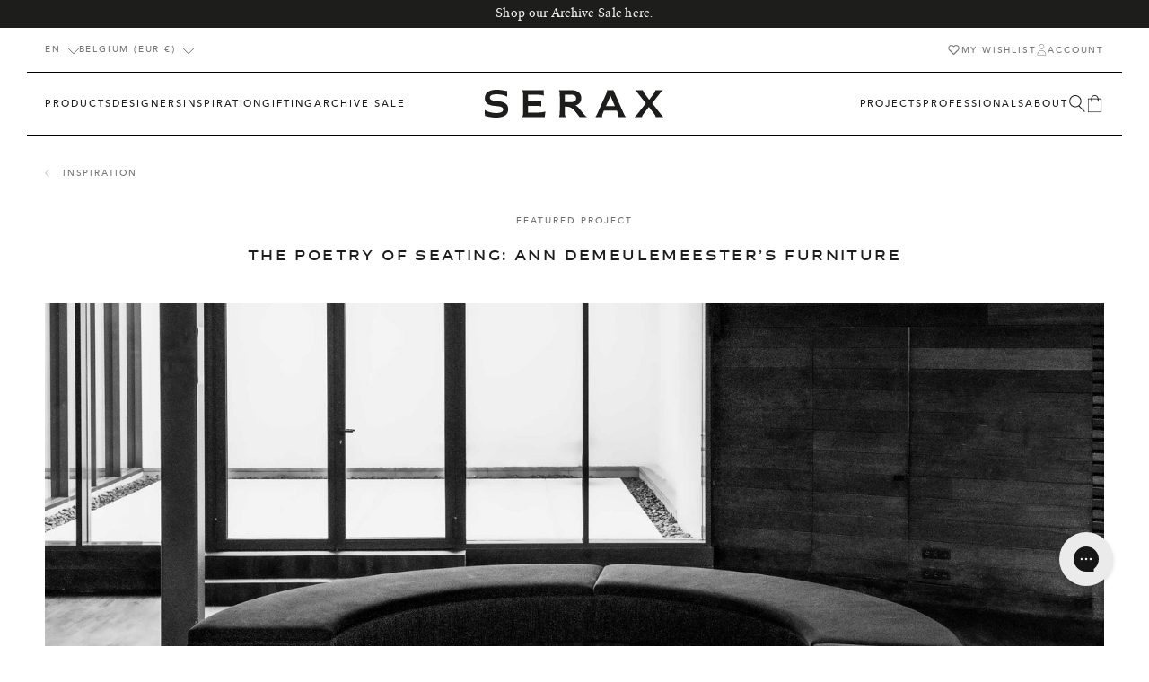

--- FILE ---
content_type: text/html; charset=utf-8
request_url: https://serax.com/blogs/inspiration/de-poezie-van-het-zitten-het-meubilair-van-ann-demeulemeester-1
body_size: 61158
content:
<!doctype html>
<html class="no-js" lang="en">
  <head>
    <script src="//serax.com/cdn/shop/t/325/assets/isense-gcm-blocking-script.js?v=148308398407828095951730118900" defer></script>

    <link href="//serax.com/cdn/shop/t/325/assets/base-style.min.css?v=102406355278650422731765533993" rel="stylesheet" type="text/css" media="all" />
        <script src="//serax.com/cdn/shop/t/325/assets/base-script.min.js?v=102945583582920718581757083248" defer="defer"></script><style>
  :root {
    --color-primary: #1d1d1b;
    --color-secondary: #ffffff;
    --color-tertiary: #f2f3f5;

    --color-primary-bg: #FFFFFF;
    --color-secondary-bg: #f5f5f5;
    --color-tertiary-bg: #333333;

    --color-primary-body: #1a1a1a;
    --color-secondary-body: #ededed;
    --color-tertiary-body: #b6b6b6;
    --color-quaternary-body: #6e6e6e;

    --color-primary-border: #000000;
    --color-secondary-border: #ffffff;

    --color-state-success: #31D0AA;
    --color-state-error: #ff3861;


    --layout-container-width: 1280px;
    --layout-site-padding-desktop: 50px;
    --layout-site-padding-mobile: 15px;
  }
</style>
<style>
  :root {
    
--color-923: #c5a376;--color-916: #b66c05;--color-705: #ac835d;--color-707: #40b0d9;--color-708: #d4a745;--color-307: #cc8d8a;--color-506: #a9ae60;--color-807: #606060;--color-401: #e1c9b1;--color-511: #596d5f;--color-719: #491f1c;--color-405: #5e2739;--color-605: #9ad1cd;--color-618: #9ad1cd;--color-51: #080808;--color-403: #e5f0f0;--color-602: #78dbf1;--color-609: #9ad1cd;--color-615: #120d66;--color-924: #d1cac2;--color-103: #dcd9ca;--color-700: #5a473b;--color-712: #c2a478;--color-722: #5d4f41;--color-730: #856242;--color-919: #6a6964;--color-512: #82856f;--color-721: #e4dfd1;--color-357: #e0c0a0;--color-709: #976238;--color-911: #ede4d6;--color-2: #ece9e2;--color-611: #404044;--color-901: #404044;--color-310: #8c6960;--color-403: #d6a89c;--color-917: #ad785e;--color-410: #ded2d5;--color-209: #c8b786;--color-906: #5d4f43;--color-801: #615c54;--color-806: #999999;--color-810: #676257;--color-813: #afa290;--color-809: #c1b3a3;--color-500: #466e42;--color-502: #435a4f;--color-503: #ced9c6;--color-504: #435a4f;--color-509: #d1d8d3;--color-518: #605d45;--color-519: #605d45;--color-520: #605d45;--color-525: #4b908f;--color-514: #9b9d8a;--color-602: #bcd1d4;--color-612: #d9dcdb;--color-409: #d5cac6;--color-414: #dfd4cd;--color-600: #0000f5;--color-802: #bdb1a0;--color-804: #bdb1a0;--color-805: #bdb1a0;--color-203: #97834d;--color-729: #b18e5e;--color-350: #d26d45;--color-354: #b46e57;--color-355: #b46e57;--color-356: #b46e57;--color-713: #b45420;--color-800: #464646;--color-400: #d6a89c;--color-404: #d6a89c;--color-411: #ebdcdb;--color-412: #ebdcdb;--color-827: #54493d;--color-904: #b99254;--color-903: #b0c39b;--color-905: #b0c39b;--color-406: #6a3b42;--color-300: #a15b52;--color-311: #c64e2e;--color-305: #69322b;--color-317: #5f2118;--color-711: #ffffff;--color-706: #704c3a;--color-715: #704c3a;--color-716: #995d28;--color-915: #c7b8a3;--color-102: #c0b5a4;--color-915: #bfa789;--color-925: #aeaa98;--color-508: #b4bda6;--color-104: #b6896a;--color-704: #6a625b;--color-613: #869497;--color-610: #869497;--color-814: #504e42;--color-812: #c1b6a4;--color-818: #c1b6a4;--color-821: #b5ae9b;--color-819: #514a40;--color-828: #514a40;--color-820: #423437;--color-822: #4c4040;--color-26: #ffffff;--color-202: #ecb746;--color-205: #ecb746;--color-202: #ecb746;--color-206: #ecb746;--color-200: #ecb746;--color-201: #ecb746;
  }
</style>
<style>
    /*---- Serax Sans ----*/
    @font-face {
      font-family: 'Serax-Sans';
      font-style: normal;
      font-weight: 400;
      font-display: swap;
      src: url(//serax.com/cdn/shop/t/325/assets/seraxsans-web-webfont.woff2?v=135839993920020591151730118933) format('woff2'),
          url(//serax.com/cdn/shop/t/325/assets/seraxsans-web-webfont.woff?v=29230485577021174011730118933) format('woff');

    }

    /*---- Serax Serif ----*/
    @font-face {
      font-family: 'Serax-Serif';
      font-style: normal;
      font-weight: 400;
      font-display: swap;
      src: url(//serax.com/cdn/shop/t/325/assets/seraxserif-regular-web-webfont.woff2?v=55336344979568102071730118935) format('woff2'),
          url(//serax.com/cdn/shop/t/325/assets/seraxserif-regular-web-webfont.woff?v=103332105985521730561730118935) format('woff');

    }

    @font-face {
      font-family: 'Serax-Serif';
      font-style: italic;
      font-weight: 400;
      font-display: swap;
      src: url(//serax.com/cdn/shop/t/325/assets/seraxserif-italic-web-webfont.woff2?v=75216131301500201981730118934) format('woff2'),
          url(//serax.com/cdn/shop/t/325/assets/seraxserif-italic-web-webfont.woff?v=58062614234926530521730118934) format('woff');

    }

    /*---- Avenir Next ----*/
    /* Heavy 900 */
    @font-face {
      font-family: 'Avenir Next';
      font-style: normal;
      font-weight: 900;
      font-display: swap;
      src: url(//serax.com/cdn/shop/t/325/assets/avenirnext-heavy-webfont.eot?v=70522724064758586721730118847);
      src: url(//serax.com/cdn/shop/t/325/assets/avenirnext-heavy-webfont.eot?%23iefix&v=70522724064758586721730118847) format('embedded-opentype'),
          url(//serax.com/cdn/shop/t/325/assets/avenirnext-heavy-webfont.woff2?v=50322864868894174981730118849) format('woff2'),
          url(//serax.com/cdn/shop/t/325/assets/avenirnext-heavy-webfont.woff?v=104744703686990734331730118849) format('woff'),
          url(//serax.com/cdn/shop/t/325/assets/avenirnext-heavy-webfont.ttf?v=161403875154112754301730118848) format('truetype'),
          url(//serax.com/cdn/shop/t/325/assets/avenirnext-heavy-webfont.svg?v=52684043512655528981730118848) format('svg');
    }

    @font-face {
      font-family: 'Avenir Next';
      font-style: italic;
      font-weight: 900;
      font-display: swap;
      src: url(//serax.com/cdn/shop/t/325/assets/avenirnext-heavyitalic-webfont.eot?v=171745179168463448181730118850);
      src: url(//serax.com/cdn/shop/t/325/assets/avenirnext-heavyitalic-webfont.eot?%23iefix&v=171745179168463448181730118850) format('embedded-opentype'),
          url(//serax.com/cdn/shop/t/325/assets/avenirnext-heavyitalic-webfont.woff2?v=157677156435949522441730118851) format('woff2'),
          url(//serax.com/cdn/shop/t/325/assets/avenirnext-heavyitalic-webfont.woff?v=72856985322958059231730118851) format('woff'),
          url(//serax.com/cdn/shop/t/325/assets/avenirnext-heavyitalic-webfont.ttf?v=177720646878264487961730118851) format('truetype'),
          url(//serax.com/cdn/shop/t/325/assets/avenirnext-heavyitalic-webfont.svg?v=48920344957135528391730118850) format('svg');
    }

     /* Bold 700 */
    @font-face {
      font-family: 'Avenir Next';
      font-style: normal;
      font-weight: 700;
      font-display: swap;
      src: url(//serax.com/cdn/shop/t/325/assets/avenirnext-bold-webfont.eot?v=101137693506131746951730118839);
      src: url(//serax.com/cdn/shop/t/325/assets/avenirnext-bold-webfont.eot?%23iefix&v=101137693506131746951730118839) format('embedded-opentype'),
          url(//serax.com/cdn/shop/t/325/assets/avenirnext-bold-webfont.woff2?v=150978105735582563241730118840) format('woff2'),
          url(//serax.com/cdn/shop/t/325/assets/avenirnext-bold-webfont.woff?v=58092492740309016821730118840) format('woff'),
          url(//serax.com/cdn/shop/t/325/assets/avenirnext-bold-webfont.ttf?v=22826731242475942231730118840) format('truetype'),
          url(//serax.com/cdn/shop/t/325/assets/avenirnext-bold-webfont.svg?v=139020373728780656031730118839) format('svg');
  }

    @font-face {
      font-family: 'Avenir Next';
      font-style: italic;
      font-weight: 700;
      font-display: swap;
      src: url(//serax.com/cdn/shop/t/325/assets/avenirnext-bolditalic-webfont.eot?v=144228693928432682431730118841);
      src: url(//serax.com/cdn/shop/t/325/assets/avenirnext-bolditalic-webfont.eot?%23iefix&v=144228693928432682431730118841) format('embedded-opentype'),
          url(//serax.com/cdn/shop/t/325/assets/avenirnext-bolditalic-webfont.woff2?v=64172008626862648181730118842) format('woff2'),
          url(//serax.com/cdn/shop/t/325/assets/avenirnext-bolditalic-webfont.woff?v=65450778588986048531730118842) format('woff'),
          url(//serax.com/cdn/shop/t/325/assets/avenirnext-bolditalic-webfont.ttf?v=51769486936780472131730118842) format('truetype'),
          url(//serax.com/cdn/shop/t/325/assets/avenirnext-bolditalic-webfont.svg?v=1465321268080581251730118841) format('svg');
    }

     /* Demibold 600 */
      @font-face {
      font-family: 'Avenir Next';
      font-style: normal;
      font-weight: 600;
      font-display: swap;
      src: url(//serax.com/cdn/shop/t/325/assets/avenirnext-demibold-webfont.eot?v=12528361131863379061730118843);
      src: url(//serax.com/cdn/shop/t/325/assets/avenirnext-demibold-webfont.eot?%23iefix&v=12528361131863379061730118843) format('embedded-opentype'),
          url(//serax.com/cdn/shop/t/325/assets/avenirnext-demibold-webfont.woff2?v=31031925282103575521730118845) format('woff2'),
          url(//serax.com/cdn/shop/t/325/assets/avenirnext-demibold-webfont.woff?v=67177014583156684981730118844) format('woff'),
          url(//serax.com/cdn/shop/t/325/assets/avenirnext-demibold-webfont.ttf?v=7410914883503526231730118844) format('truetype'),
          url(//serax.com/cdn/shop/t/325/assets/avenirnext-demibold-webfont.svg?v=147470281784546302031730118843) format('svg');
    }

    @font-face {
      font-family: 'Avenir Next';
      font-style: italic;
      font-weight: 600;
      font-display: swap;
      src: url(//serax.com/cdn/shop/t/325/assets/avenirnext-demibolditalic-webfont.eot?v=127546877592563775101730118845);
      src: url(//serax.com/cdn/shop/t/325/assets/avenirnext-demibolditalic-webfont.eot?%23iefix&v=127546877592563775101730118845) format('embedded-opentype'),
          url(//serax.com/cdn/shop/t/325/assets/avenirnext-demibolditalic-webfont.woff2?v=82902286830097645621730118847) format('woff2'),
          url(//serax.com/cdn/shop/t/325/assets/avenirnext-demibolditalic-webfont.woff?v=2579334360587596941730118847) format('woff'),
          url(//serax.com/cdn/shop/t/325/assets/avenirnext-demibolditalic-webfont.ttf?v=178152812329687864811730118846) format('truetype'),
          url(//serax.com/cdn/shop/t/325/assets/avenirnext-demibolditalic-webfont.svg?v=98891626878351881101730118846) format('svg');
    }

     /* Medium 500 */
    @font-face {
      font-family: 'Avenir Next';
      font-style: normal;
      font-weight: 500;
      font-display: swap;
      src: url(//serax.com/cdn/shop/t/325/assets/avenirnext-medium-webfont.eot?v=58648166746699511991730118854);
      src: url(//serax.com/cdn/shop/t/325/assets/avenirnext-medium-webfont.eot?%23iefix&v=58648166746699511991730118854) format('embedded-opentype'),
          url(//serax.com/cdn/shop/t/325/assets/avenirnext-medium-webfont.woff2?v=63076809855076902331730118856) format('woff2'),
          url(//serax.com/cdn/shop/t/325/assets/avenirnext-medium-webfont.woff?v=177413293601395421911730118855) format('woff'),
          url(//serax.com/cdn/shop/t/325/assets/avenirnext-medium-webfont.ttf?v=57473740992501379041730118855) format('truetype'),
          url(//serax.com/cdn/shop/t/325/assets/avenirnext-medium-webfont.svg?v=149469751680518182861730118854) format('svg');
    }

    @font-face {
      font-family: 'Avenir Next';
      font-style: italic;
      font-weight: 500;
      font-display: swap;
      src: url(//serax.com/cdn/shop/t/325/assets/avenirnext-mediumitalic-webfont.eot?v=20423590997381775811730118856);
      src: url(//serax.com/cdn/shop/t/325/assets/avenirnext-mediumitalic-webfont.eot?%23iefix&v=20423590997381775811730118856) format('embedded-opentype'),
          url(//serax.com/cdn/shop/t/325/assets/avenirnext-mediumitalic-webfont.woff2?v=172492690353178748881730118858) format('woff2'),
          url(//serax.com/cdn/shop/t/325/assets/avenirnext-mediumitalic-webfont.woff?v=309772204688546191730118858) format('woff'),
          url(//serax.com/cdn/shop/t/325/assets/avenirnext-mediumitalic-webfont.ttf?v=146961561814500438161730118857) format('truetype'),
          url(//serax.com/cdn/shop/t/325/assets/avenirnext-mediumitalic-webfont.svg?v=60868112480237128311730118857) format('svg');
    }


     /* Regular 400 */
     @font-face {
      font-family: 'Avenir Next';
      font-style: normal;
      font-weight: 400;
      font-display: swap;
      src: url(//serax.com/cdn/shop/t/325/assets/avenirnext-regular-webfont.eot?v=126558773697052330661730118859);
      src: url(//serax.com/cdn/shop/t/325/assets/avenirnext-regular-webfont.eot?%23iefix&v=126558773697052330661730118859) format('embedded-opentype'),
          url(//serax.com/cdn/shop/t/325/assets/avenirnext-regular-webfont.woff2?v=174511925662131517151730118860) format('woff2'),
          url(//serax.com/cdn/shop/t/325/assets/avenirnext-regularwebfont.woff?v=59749) format('woff'),
          url(//serax.com/cdn/shop/t/325/assets/avenirnext-regular-webfont.ttf?v=91283513635341665761730118859) format('truetype'),
          url(//serax.com/cdn/shop/t/325/assets/avenirnext-regular-webfont.svg?v=175607784765158651841730118859) format('svg');
    }

    @font-face {
      font-family: 'Avenir Next';
      font-style: italic;
      font-weight: 400;
      font-display: swap;
      src: url(//serax.com/cdn/shop/t/325/assets/avenirnext-italic-webfont.eot?v=9100300671603701191730118852);
      src: url(//serax.com/cdn/shop/t/325/assets/avenirnext-italic-webfont.eot?%23iefix&v=9100300671603701191730118852) format('embedded-opentype'),
          url(//serax.com/cdn/shop/t/325/assets/avenirnext-italic-webfont.woff2?v=95140293044451573781730118854) format('woff2'),
          url(//serax.com/cdn/shop/t/325/assets/avenirnext-italic-webfont.woff?v=54936284433057608561730118853) format('woff'),
          url(//serax.com/cdn/shop/t/325/assets/avenirnext-italic-webfont.ttf?v=67459652481748086931730118853) format('truetype'),
          url(//serax.com/cdn/shop/t/325/assets/avenirnext-italic-webfont.svg?v=141033258089785526141730118852) format('svg');
    }


    /* Ultralight 200 */
    @font-face {
      font-family: 'Avenir Next';
      font-style: normal;
      font-weight: 200;
      font-display: swap;
      src: url(//serax.com/cdn/shop/t/325/assets/avenirnext-ultralight-webfont.eot?v=1434540712152169211730118861);
      src: url(//serax.com/cdn/shop/t/325/assets/avenirnext-ultralight-webfont.eot?%23iefix&v=1434540712152169211730118861) format('embedded-opentype'),
          url(//serax.com/cdn/shop/t/325/assets/avenirnext-ultralight-webfont.woff2?v=38749136354505298281730118863) format('woff2'),
          url(//serax.com/cdn/shop/t/325/assets/avenirnext-ultralight-webfont.woff?v=62964837968535525021730118862) format('woff'),
          url(//serax.com/cdn/shop/t/325/assets/avenirnext-ultralight-webfont.ttf?v=137249941016772454501730118862) format('truetype'),
          url(//serax.com/cdn/shop/t/325/assets/avenirnext-ultralight-webfont.svg?v=59256440217310549831730118861) format('svg');
    }

    @font-face {
      font-family: 'Avenir Next';
      font-style: italic;
      font-weight: 200;
      font-display: swap;
      src: url(//serax.com/cdn/shop/t/325/assets/avenirnext-ultralightitalic-webfont.eot?v=166882415644677486541730118863);
      src: url(//serax.com/cdn/shop/t/325/assets/avenirnext-ultralightitalic-webfont.eot?%23iefix&v=166882415644677486541730118863) format('embedded-opentype'),
          url(//serax.com/cdn/shop/t/325/assets/avenirnext-ultralightitalic-webfont.woff2?v=43563558245925217041730118865) format('woff2'),
          url(//serax.com/cdn/shop/t/325/assets/avenirnext-ultralightitalic-webfont.woff?v=169329366401973533791730118864) format('woff'),
          url(//serax.com/cdn/shop/t/325/assets/avenirnext-ultralightitalic-webfont.ttf?v=149396450801513815741730118864) format('truetype'),
          url(//serax.com/cdn/shop/t/325/assets/avenirnext-ultralightitalic-webfont.svg?v=158309439163371637071730118863) format('svg');
    }
</style>
<meta charset="utf-8">
    <meta http-equiv="X-UA-Compatible" content="IE=edge">
    <meta name="viewport" content="width=device-width,initial-scale=1">

    <meta name="theme-color" content="#ffffff">
    <meta name="apple-mobile-web-app-capable" content="yes">
    <meta name="apple-mobile-web-app-status-bar-style" content="default">

    <link rel="canonical" href="https://serax.com/blogs/inspiration/de-poezie-van-het-zitten-het-meubilair-van-ann-demeulemeester-1">
    <link rel="preconnect" href="https://cdn.shopify.com" crossorigin>
    <!-- manual hreflangs --><link rel="icon" type="image/png" href="//serax.com/cdn/shop/files/serax_favicon.png?crop=center&height=32&v=1682418920&width=32"><title>
        The poetry of seating: Ann Demeulemeester’s furniture
 &ndash; SERAX</title><meta name="description" content="In the Antwerp Fashion Museum, you can not only view the designs of Ann Demeulemeester but also try them. For the latter, it is not about clothing but about Ann Demeulemeester’s new passion: design.">
<meta property="og:site_name" content="SERAX">
<meta property="og:url" content="https://serax.com/blogs/inspiration/de-poezie-van-het-zitten-het-meubilair-van-ann-demeulemeester-1">
<meta property="og:title" content="The poetry of seating: Ann Demeulemeester’s furniture">
<meta property="og:type" content="article">
<meta property="og:description" content="In the Antwerp Fashion Museum, you can not only view the designs of Ann Demeulemeester but also try them. For the latter, it is not about clothing but about Ann Demeulemeester’s new passion: design."><meta property="og:image" content="http://serax.com/cdn/shop/articles/Z-momu-cover-image_16-9.jpg?v=1683630793">
  <meta property="og:image:secure_url" content="https://serax.com/cdn/shop/articles/Z-momu-cover-image_16-9.jpg?v=1683630793">
  <meta property="og:image:width" content="3000">
  <meta property="og:image:height" content="1688"><meta name="twitter:card" content="summary_large_image">
<meta name="twitter:title" content="The poetry of seating: Ann Demeulemeester’s furniture">
<meta name="twitter:description" content="In the Antwerp Fashion Museum, you can not only view the designs of Ann Demeulemeester but also try them. For the latter, it is not about clothing but about Ann Demeulemeester’s new passion: design.">
<link href="//serax.com/cdn/shop/t/325/assets/mega-nav-style.min.css?v=156569847619524332811730118907" rel="stylesheet" type="text/css" media="all" />

        <link
      rel="stylesheet"
      href="//serax.com/cdn/shop/t/325/assets/price-style.min.css?v=131865918354642647391752760497"
      media="print"
      onload="this.media='all'"
    >
    <noscript><link href="//serax.com/cdn/shop/t/325/assets/price-style.min.css?v=131865918354642647391752760497" rel="stylesheet" type="text/css" media="all" /></noscript>

     <link href="//serax.com/cdn/shop/t/325/assets/header-sidebar-style.min.css?v=112032331244206620961730118896" rel="stylesheet" type="text/css" media="all" />
    

    <link
      rel="stylesheet"
      href="//serax.com/cdn/shop/t/325/assets/product-style.min.css?v=79325378203891193211730125723"
      media="print"
      onload="this.media='all'"
    >
    <noscript><link href="//serax.com/cdn/shop/t/325/assets/product-style.min.css?v=79325378203891193211730125723" rel="stylesheet" type="text/css" media="all" /></noscript>



    <link href="//serax.com/cdn/shop/t/325/assets/swiper-style.min.css?v=11601711575500923201730118940" rel="stylesheet" type="text/css" media="all" />

    <script src="//serax.com/cdn/shop/t/325/assets/header-script.min.js?v=2576389146455904231768907768" defer="defer"></script>
    <script src="//serax.com/cdn/shop/t/325/assets/localization-script.min.js?v=82483653651870096851730118902" defer="defer"></script>
    <script src="//serax.com/cdn/shop/t/325/assets/registry-products-script.min.js?v=134550621244344352801751286122" defer="defer"></script><script src="//serax.com/cdn/shop/t/325/assets/loyalty-script.min.js?v=40471771986336173461740494617" defer="defer"></script><script>window.performance && window.performance.mark && window.performance.mark('shopify.content_for_header.start');</script><meta id="shopify-digital-wallet" name="shopify-digital-wallet" content="/68158161172/digital_wallets/dialog">
<meta name="shopify-checkout-api-token" content="71ca38f519430727322857553a78aa40">
<link rel="alternate" type="application/atom+xml" title="Feed" href="/blogs/inspiration.atom" />
<link rel="alternate" hreflang="x-default" href="https://serax.com/blogs/inspiration/de-poezie-van-het-zitten-het-meubilair-van-ann-demeulemeester-1">
<link rel="alternate" hreflang="en" href="https://serax.com/blogs/inspiration/de-poezie-van-het-zitten-het-meubilair-van-ann-demeulemeester-1">
<link rel="alternate" hreflang="nl" href="https://serax.com/nl/blogs/inspiration/de-poezie-van-het-zitten-het-meubilair-van-ann-demeulemeester-1">
<link rel="alternate" hreflang="fr" href="https://serax.com/fr/blogs/inspiration/de-poezie-van-het-zitten-het-meubilair-van-ann-demeulemeester-1">
<link rel="alternate" hreflang="de" href="https://serax.com/de/blogs/inspiration/de-poezie-van-het-zitten-het-meubilair-van-ann-demeulemeester-1">
<link rel="alternate" hreflang="it" href="https://serax.com/it/blogs/ispirazione/la-poesia-del-sedere-il-mobile-di-ann-demeulemeester-1">
<link rel="alternate" hreflang="es" href="https://serax.com/es/blogs/inspiracion/la-poesia-de-estar-el-mobiliario-de-ann-demeulemeester-1">
<script async="async" src="/checkouts/internal/preloads.js?locale=en-BE"></script>
<link rel="preconnect" href="https://shop.app" crossorigin="anonymous">
<script async="async" src="https://shop.app/checkouts/internal/preloads.js?locale=en-BE&shop_id=68158161172" crossorigin="anonymous"></script>
<script id="apple-pay-shop-capabilities" type="application/json">{"shopId":68158161172,"countryCode":"BE","currencyCode":"EUR","merchantCapabilities":["supports3DS"],"merchantId":"gid:\/\/shopify\/Shop\/68158161172","merchantName":"SERAX","requiredBillingContactFields":["postalAddress","email","phone"],"requiredShippingContactFields":["postalAddress","email","phone"],"shippingType":"shipping","supportedNetworks":["visa","maestro","masterCard","amex"],"total":{"type":"pending","label":"SERAX","amount":"1.00"},"shopifyPaymentsEnabled":true,"supportsSubscriptions":true}</script>
<script id="shopify-features" type="application/json">{"accessToken":"71ca38f519430727322857553a78aa40","betas":["rich-media-storefront-analytics"],"domain":"serax.com","predictiveSearch":true,"shopId":68158161172,"locale":"en"}</script>
<script>var Shopify = Shopify || {};
Shopify.shop = "serax-shop.myshopify.com";
Shopify.locale = "en";
Shopify.currency = {"active":"EUR","rate":"1.0"};
Shopify.country = "BE";
Shopify.theme = {"name":"Wishlist","id":173695664514,"schema_name":"Radikal","schema_version":"1.0.3","theme_store_id":null,"role":"main"};
Shopify.theme.handle = "null";
Shopify.theme.style = {"id":null,"handle":null};
Shopify.cdnHost = "serax.com/cdn";
Shopify.routes = Shopify.routes || {};
Shopify.routes.root = "/";</script>
<script type="module">!function(o){(o.Shopify=o.Shopify||{}).modules=!0}(window);</script>
<script>!function(o){function n(){var o=[];function n(){o.push(Array.prototype.slice.apply(arguments))}return n.q=o,n}var t=o.Shopify=o.Shopify||{};t.loadFeatures=n(),t.autoloadFeatures=n()}(window);</script>
<script>
  window.ShopifyPay = window.ShopifyPay || {};
  window.ShopifyPay.apiHost = "shop.app\/pay";
  window.ShopifyPay.redirectState = null;
</script>
<script id="shop-js-analytics" type="application/json">{"pageType":"article"}</script>
<script defer="defer" async type="module" src="//serax.com/cdn/shopifycloud/shop-js/modules/v2/client.init-shop-cart-sync_BT-GjEfc.en.esm.js"></script>
<script defer="defer" async type="module" src="//serax.com/cdn/shopifycloud/shop-js/modules/v2/chunk.common_D58fp_Oc.esm.js"></script>
<script defer="defer" async type="module" src="//serax.com/cdn/shopifycloud/shop-js/modules/v2/chunk.modal_xMitdFEc.esm.js"></script>
<script type="module">
  await import("//serax.com/cdn/shopifycloud/shop-js/modules/v2/client.init-shop-cart-sync_BT-GjEfc.en.esm.js");
await import("//serax.com/cdn/shopifycloud/shop-js/modules/v2/chunk.common_D58fp_Oc.esm.js");
await import("//serax.com/cdn/shopifycloud/shop-js/modules/v2/chunk.modal_xMitdFEc.esm.js");

  window.Shopify.SignInWithShop?.initShopCartSync?.({"fedCMEnabled":true,"windoidEnabled":true});

</script>
<script>
  window.Shopify = window.Shopify || {};
  if (!window.Shopify.featureAssets) window.Shopify.featureAssets = {};
  window.Shopify.featureAssets['shop-js'] = {"shop-cart-sync":["modules/v2/client.shop-cart-sync_DZOKe7Ll.en.esm.js","modules/v2/chunk.common_D58fp_Oc.esm.js","modules/v2/chunk.modal_xMitdFEc.esm.js"],"init-fed-cm":["modules/v2/client.init-fed-cm_B6oLuCjv.en.esm.js","modules/v2/chunk.common_D58fp_Oc.esm.js","modules/v2/chunk.modal_xMitdFEc.esm.js"],"shop-cash-offers":["modules/v2/client.shop-cash-offers_D2sdYoxE.en.esm.js","modules/v2/chunk.common_D58fp_Oc.esm.js","modules/v2/chunk.modal_xMitdFEc.esm.js"],"shop-login-button":["modules/v2/client.shop-login-button_QeVjl5Y3.en.esm.js","modules/v2/chunk.common_D58fp_Oc.esm.js","modules/v2/chunk.modal_xMitdFEc.esm.js"],"pay-button":["modules/v2/client.pay-button_DXTOsIq6.en.esm.js","modules/v2/chunk.common_D58fp_Oc.esm.js","modules/v2/chunk.modal_xMitdFEc.esm.js"],"shop-button":["modules/v2/client.shop-button_DQZHx9pm.en.esm.js","modules/v2/chunk.common_D58fp_Oc.esm.js","modules/v2/chunk.modal_xMitdFEc.esm.js"],"avatar":["modules/v2/client.avatar_BTnouDA3.en.esm.js"],"init-windoid":["modules/v2/client.init-windoid_CR1B-cfM.en.esm.js","modules/v2/chunk.common_D58fp_Oc.esm.js","modules/v2/chunk.modal_xMitdFEc.esm.js"],"init-shop-for-new-customer-accounts":["modules/v2/client.init-shop-for-new-customer-accounts_C_vY_xzh.en.esm.js","modules/v2/client.shop-login-button_QeVjl5Y3.en.esm.js","modules/v2/chunk.common_D58fp_Oc.esm.js","modules/v2/chunk.modal_xMitdFEc.esm.js"],"init-shop-email-lookup-coordinator":["modules/v2/client.init-shop-email-lookup-coordinator_BI7n9ZSv.en.esm.js","modules/v2/chunk.common_D58fp_Oc.esm.js","modules/v2/chunk.modal_xMitdFEc.esm.js"],"init-shop-cart-sync":["modules/v2/client.init-shop-cart-sync_BT-GjEfc.en.esm.js","modules/v2/chunk.common_D58fp_Oc.esm.js","modules/v2/chunk.modal_xMitdFEc.esm.js"],"shop-toast-manager":["modules/v2/client.shop-toast-manager_DiYdP3xc.en.esm.js","modules/v2/chunk.common_D58fp_Oc.esm.js","modules/v2/chunk.modal_xMitdFEc.esm.js"],"init-customer-accounts":["modules/v2/client.init-customer-accounts_D9ZNqS-Q.en.esm.js","modules/v2/client.shop-login-button_QeVjl5Y3.en.esm.js","modules/v2/chunk.common_D58fp_Oc.esm.js","modules/v2/chunk.modal_xMitdFEc.esm.js"],"init-customer-accounts-sign-up":["modules/v2/client.init-customer-accounts-sign-up_iGw4briv.en.esm.js","modules/v2/client.shop-login-button_QeVjl5Y3.en.esm.js","modules/v2/chunk.common_D58fp_Oc.esm.js","modules/v2/chunk.modal_xMitdFEc.esm.js"],"shop-follow-button":["modules/v2/client.shop-follow-button_CqMgW2wH.en.esm.js","modules/v2/chunk.common_D58fp_Oc.esm.js","modules/v2/chunk.modal_xMitdFEc.esm.js"],"checkout-modal":["modules/v2/client.checkout-modal_xHeaAweL.en.esm.js","modules/v2/chunk.common_D58fp_Oc.esm.js","modules/v2/chunk.modal_xMitdFEc.esm.js"],"shop-login":["modules/v2/client.shop-login_D91U-Q7h.en.esm.js","modules/v2/chunk.common_D58fp_Oc.esm.js","modules/v2/chunk.modal_xMitdFEc.esm.js"],"lead-capture":["modules/v2/client.lead-capture_BJmE1dJe.en.esm.js","modules/v2/chunk.common_D58fp_Oc.esm.js","modules/v2/chunk.modal_xMitdFEc.esm.js"],"payment-terms":["modules/v2/client.payment-terms_Ci9AEqFq.en.esm.js","modules/v2/chunk.common_D58fp_Oc.esm.js","modules/v2/chunk.modal_xMitdFEc.esm.js"]};
</script>
<script>(function() {
  var isLoaded = false;
  function asyncLoad() {
    if (isLoaded) return;
    isLoaded = true;
    var urls = ["https:\/\/cdn-bundler.nice-team.net\/app\/js\/bundler.js?shop=serax-shop.myshopify.com","https:\/\/static.returngo.ai\/master.returngo.ai\/returngo.min.js?shop=serax-shop.myshopify.com","https:\/\/config.gorgias.chat\/bundle-loader\/01GZ1JTMZ74CKN8T4S12DWH0V0?source=shopify1click\u0026shop=serax-shop.myshopify.com","https:\/\/cdn.9gtb.com\/loader.js?g_cvt_id=c2a3fb7d-6363-4107-b944-dc4fd6621f7d\u0026shop=serax-shop.myshopify.com"];
    for (var i = 0; i < urls.length; i++) {
      var s = document.createElement('script');
      s.type = 'text/javascript';
      s.async = true;
      s.src = urls[i];
      var x = document.getElementsByTagName('script')[0];
      x.parentNode.insertBefore(s, x);
    }
  };
  if(window.attachEvent) {
    window.attachEvent('onload', asyncLoad);
  } else {
    window.addEventListener('load', asyncLoad, false);
  }
})();</script>
<script id="__st">var __st={"a":68158161172,"offset":3600,"reqid":"a37ffd1e-3a78-4128-b40f-56c3808e66af-1769034256","pageurl":"serax.com\/blogs\/inspiration\/de-poezie-van-het-zitten-het-meubilair-van-ann-demeulemeester-1","s":"articles-605175644436","u":"a59fb6d70798","p":"article","rtyp":"article","rid":605175644436};</script>
<script>window.ShopifyPaypalV4VisibilityTracking = true;</script>
<script id="captcha-bootstrap">!function(){'use strict';const t='contact',e='account',n='new_comment',o=[[t,t],['blogs',n],['comments',n],[t,'customer']],c=[[e,'customer_login'],[e,'guest_login'],[e,'recover_customer_password'],[e,'create_customer']],r=t=>t.map((([t,e])=>`form[action*='/${t}']:not([data-nocaptcha='true']) input[name='form_type'][value='${e}']`)).join(','),a=t=>()=>t?[...document.querySelectorAll(t)].map((t=>t.form)):[];function s(){const t=[...o],e=r(t);return a(e)}const i='password',u='form_key',d=['recaptcha-v3-token','g-recaptcha-response','h-captcha-response',i],f=()=>{try{return window.sessionStorage}catch{return}},m='__shopify_v',_=t=>t.elements[u];function p(t,e,n=!1){try{const o=window.sessionStorage,c=JSON.parse(o.getItem(e)),{data:r}=function(t){const{data:e,action:n}=t;return t[m]||n?{data:e,action:n}:{data:t,action:n}}(c);for(const[e,n]of Object.entries(r))t.elements[e]&&(t.elements[e].value=n);n&&o.removeItem(e)}catch(o){console.error('form repopulation failed',{error:o})}}const l='form_type',E='cptcha';function T(t){t.dataset[E]=!0}const w=window,h=w.document,L='Shopify',v='ce_forms',y='captcha';let A=!1;((t,e)=>{const n=(g='f06e6c50-85a8-45c8-87d0-21a2b65856fe',I='https://cdn.shopify.com/shopifycloud/storefront-forms-hcaptcha/ce_storefront_forms_captcha_hcaptcha.v1.5.2.iife.js',D={infoText:'Protected by hCaptcha',privacyText:'Privacy',termsText:'Terms'},(t,e,n)=>{const o=w[L][v],c=o.bindForm;if(c)return c(t,g,e,D).then(n);var r;o.q.push([[t,g,e,D],n]),r=I,A||(h.body.append(Object.assign(h.createElement('script'),{id:'captcha-provider',async:!0,src:r})),A=!0)});var g,I,D;w[L]=w[L]||{},w[L][v]=w[L][v]||{},w[L][v].q=[],w[L][y]=w[L][y]||{},w[L][y].protect=function(t,e){n(t,void 0,e),T(t)},Object.freeze(w[L][y]),function(t,e,n,w,h,L){const[v,y,A,g]=function(t,e,n){const i=e?o:[],u=t?c:[],d=[...i,...u],f=r(d),m=r(i),_=r(d.filter((([t,e])=>n.includes(e))));return[a(f),a(m),a(_),s()]}(w,h,L),I=t=>{const e=t.target;return e instanceof HTMLFormElement?e:e&&e.form},D=t=>v().includes(t);t.addEventListener('submit',(t=>{const e=I(t);if(!e)return;const n=D(e)&&!e.dataset.hcaptchaBound&&!e.dataset.recaptchaBound,o=_(e),c=g().includes(e)&&(!o||!o.value);(n||c)&&t.preventDefault(),c&&!n&&(function(t){try{if(!f())return;!function(t){const e=f();if(!e)return;const n=_(t);if(!n)return;const o=n.value;o&&e.removeItem(o)}(t);const e=Array.from(Array(32),(()=>Math.random().toString(36)[2])).join('');!function(t,e){_(t)||t.append(Object.assign(document.createElement('input'),{type:'hidden',name:u})),t.elements[u].value=e}(t,e),function(t,e){const n=f();if(!n)return;const o=[...t.querySelectorAll(`input[type='${i}']`)].map((({name:t})=>t)),c=[...d,...o],r={};for(const[a,s]of new FormData(t).entries())c.includes(a)||(r[a]=s);n.setItem(e,JSON.stringify({[m]:1,action:t.action,data:r}))}(t,e)}catch(e){console.error('failed to persist form',e)}}(e),e.submit())}));const S=(t,e)=>{t&&!t.dataset[E]&&(n(t,e.some((e=>e===t))),T(t))};for(const o of['focusin','change'])t.addEventListener(o,(t=>{const e=I(t);D(e)&&S(e,y())}));const B=e.get('form_key'),M=e.get(l),P=B&&M;t.addEventListener('DOMContentLoaded',(()=>{const t=y();if(P)for(const e of t)e.elements[l].value===M&&p(e,B);[...new Set([...A(),...v().filter((t=>'true'===t.dataset.shopifyCaptcha))])].forEach((e=>S(e,t)))}))}(h,new URLSearchParams(w.location.search),n,t,e,['guest_login'])})(!0,!0)}();</script>
<script integrity="sha256-4kQ18oKyAcykRKYeNunJcIwy7WH5gtpwJnB7kiuLZ1E=" data-source-attribution="shopify.loadfeatures" defer="defer" src="//serax.com/cdn/shopifycloud/storefront/assets/storefront/load_feature-a0a9edcb.js" crossorigin="anonymous"></script>
<script crossorigin="anonymous" defer="defer" src="//serax.com/cdn/shopifycloud/storefront/assets/shopify_pay/storefront-65b4c6d7.js?v=20250812"></script>
<script data-source-attribution="shopify.dynamic_checkout.dynamic.init">var Shopify=Shopify||{};Shopify.PaymentButton=Shopify.PaymentButton||{isStorefrontPortableWallets:!0,init:function(){window.Shopify.PaymentButton.init=function(){};var t=document.createElement("script");t.src="https://serax.com/cdn/shopifycloud/portable-wallets/latest/portable-wallets.en.js",t.type="module",document.head.appendChild(t)}};
</script>
<script data-source-attribution="shopify.dynamic_checkout.buyer_consent">
  function portableWalletsHideBuyerConsent(e){var t=document.getElementById("shopify-buyer-consent"),n=document.getElementById("shopify-subscription-policy-button");t&&n&&(t.classList.add("hidden"),t.setAttribute("aria-hidden","true"),n.removeEventListener("click",e))}function portableWalletsShowBuyerConsent(e){var t=document.getElementById("shopify-buyer-consent"),n=document.getElementById("shopify-subscription-policy-button");t&&n&&(t.classList.remove("hidden"),t.removeAttribute("aria-hidden"),n.addEventListener("click",e))}window.Shopify?.PaymentButton&&(window.Shopify.PaymentButton.hideBuyerConsent=portableWalletsHideBuyerConsent,window.Shopify.PaymentButton.showBuyerConsent=portableWalletsShowBuyerConsent);
</script>
<script data-source-attribution="shopify.dynamic_checkout.cart.bootstrap">document.addEventListener("DOMContentLoaded",(function(){function t(){return document.querySelector("shopify-accelerated-checkout-cart, shopify-accelerated-checkout")}if(t())Shopify.PaymentButton.init();else{new MutationObserver((function(e,n){t()&&(Shopify.PaymentButton.init(),n.disconnect())})).observe(document.body,{childList:!0,subtree:!0})}}));
</script>
<link id="shopify-accelerated-checkout-styles" rel="stylesheet" media="screen" href="https://serax.com/cdn/shopifycloud/portable-wallets/latest/accelerated-checkout-backwards-compat.css" crossorigin="anonymous">
<style id="shopify-accelerated-checkout-cart">
        #shopify-buyer-consent {
  margin-top: 1em;
  display: inline-block;
  width: 100%;
}

#shopify-buyer-consent.hidden {
  display: none;
}

#shopify-subscription-policy-button {
  background: none;
  border: none;
  padding: 0;
  text-decoration: underline;
  font-size: inherit;
  cursor: pointer;
}

#shopify-subscription-policy-button::before {
  box-shadow: none;
}

      </style>

<script>window.performance && window.performance.mark && window.performance.mark('shopify.content_for_header.end');</script>
<link
        rel="stylesheet"
        href="//serax.com/cdn/shop/t/325/assets/predictive-search-style.min.css?v=95668233848556055871730118913"
        media="print"
        onload="this.media='all'"
      ><!-- Custom Algolia integration -->
    <script
      src="https://cdn.jsdelivr.net/npm/algoliasearch@4.15.0/dist/algoliasearch-lite.umd.js"
      integrity="sha256-tJskEBAaO8rEBc+kjX8V7iTCp3nRzOGEsDKS6ckFGOY="
      crossorigin="anonymous"
      defer
    ></script>
    <script
      src="https://cdn.jsdelivr.net/npm/instantsearch.js@4.52.0/dist/instantsearch.production.min.js"
      integrity="sha256-kdjtbM+kzsFq5LhyAd6euD4RaWProlpgNWpDpu8HGKs="
      crossorigin="anonymous"
      defer
    ></script>
    <link
      rel="stylesheet"
      href="https://cdn.jsdelivr.net/npm/instantsearch.css@8.0.0/themes/reset-min.css"
      integrity="sha256-2AeJLzExpZvqLUxMfcs+4DWcMwNfpnjUeAAvEtPr0wU="
      crossorigin="anonymous"
      defer
    >
    <link
      rel="stylesheet"
      href="https://cdn.jsdelivr.net/npm/instantsearch.css@8.0.0/themes/satellite-min.css"
      crossorigin="anonymous"
      defer
    >
    <script
      type="text/javascript"
      id="www-widgetapi-script"
      src="https://s.ytimg.com/yts/jsbin/www-widgetapi-vflS50iB-/www-widgetapi.js"
      async=""
    ></script>

    <script>
  window.WAIT_FOR_TRACKING_CONSENT = false
</script>

<!-- Start Converge Pixel -->
<script>
  let _convergeLoaded = false
  const cvg = (window.cvg = function () {
    cvg.process ? cvg.process.apply(cvg, arguments) : cvg.queue.push(arguments)
  })
  cvg.queue = []
  cvgTrack = ({ eventName, properties, profileProperties, aliases }) => {
    cvg({
      method: 'track',
      eventName,
      properties: {
        ...properties,
        page_type: 'article',
      },
      profileProperties,
      aliases,
    })
  }
  const loadConverge = () => {
    if (_convergeLoaded) return
    const elOne = document.createElement('script')
    elOne.async = 1
    elOne.src = 'https://static.runconverge.com/pixels/9kRPi2.js'
    const elTwo = document.getElementsByTagName('script')[0]
    elTwo.parentNode.insertBefore(elOne, elTwo)
    _convergeLoaded = true
  }

  if (
    !window.WAIT_FOR_TRACKING_CONSENT ||
    (window.Shopify.customerPrivacy && window.Shopify.customerPrivacy.currentVisitorConsent().analytics === 'yes')
  ) {
    loadConverge()
  } else {
    document.addEventListener('visitorConsentCollected', () => {
      console.log('Collected visitor consent')
      window.Shopify.customerPrivacy.currentVisitorConsent()?.analytics === 'yes' && loadConverge()
    })
  }
</script>
<!-- End Converge Pixel -->

<!-- Converge Shopify Liquid Tracking -->
<script>
  const getCookie = (name) => {
    name = name + '=';
    const ca = document.cookie.split(';');
    for (let i = 0; i < ca.length; i++) {
        let c = ca[i];
        while (c.charAt(0) == ' ') c = c.substring(1);
        if (c.indexOf(name) == 0) return c.substring(name.length, c.length);
    }
    return '';
  }

  cvgTrack({eventName:"$page_load"});
  
  
  
  (function trackProfileProperties() {
    const customerId = null || null;
    const email = null || null;
    const address = null || null;
    let phone = null || null;
    if (customerId) window.cvg({method: 'set', alias: `urn:shopify:SERAX:${customerId}`.toLowerCase(), properties: {$customer_id: `${customerId}`}});
    if (email) window.cvg({method: 'set', alias: `urn:email:${email}`, properties: {$email: email}});
    if (!phone && address) phone = address.phone
    if (phone) window.cvg({method: 'set', properties: {$phone_number: phone}});
    if (address) window.cvg({method: 'set', properties: {
      $city: address.city,
      $country_code: address.country_code,
      $state: address.province,
      $zip_code: address.zip
    }});
    // track Logged In
    if (!customerId) {
        document.cookie = `__cvg_shopify_logged_in=; expires=${60 * 24 * 24};`;
        return
    }
    const oldId = getCookie('__cvg_shopify_logged_in');
    if (customerId.toString() === oldId) return
    document.cookie = `__cvg_shopify_logged_in=${customerId}; expires=${60 * 24 * 24};`;
    cvgTrack({eventName: 'Logged In'});
  })();
</script>

<!-- Extra Pixels -->
<!-- Hotjar Tracking Code for http://www.serax.com/ -->
<script>
  ;(function (h, o, t, j, a, r) {
    h.hj =
      h.hj ||
      function () {
        ;(h.hj.q = h.hj.q || []).push(arguments)
      }
    h._hjSettings = { hjid: 838623, hjsv: 6 }
    a = o.getElementsByTagName('head')[0]
    r = o.createElement('script')
    r.async = 1
    r.src = t + h._hjSettings.hjid + j + h._hjSettings.hjsv
    a.appendChild(r)
  })(window, document, 'https://static.hotjar.com/c/hotjar-', '.js?sv=')
</script>
<!-- End Extra Pixels -->

<!-- Some utilities -->
<script>
  const _collectProperties = (root, template) => {
    const properties = {}
    Object.keys(template || {}).forEach((key) => {
      const selector = template[key]
      const element = (root || document).querySelector(selector)
      const value = element?.value
      if (value) properties[key] = value
    })
    return properties
  }
  const trackSelector = ({
    selector,
    eventName,
    propertiesTemplate,
    properties,
    profilePropertiesTemplate,
    elementSelector,
  }) => {
    document.addEventListener('DOMContentLoaded', () => {
      let el = document
      if (elementSelector) el = document.querySelector(elementSelector)
      if (!el) return
      el.querySelectorAll(selector).forEach((button) => {
        button.addEventListener('click', () => {
          cvgTrack({
            eventName,
            profileProperties: _collectProperties(el, profilePropertiesTemplate),
            properties: {
              ...properties,
              ..._collectProperties(el, propertiesTemplate),
            },
          })
        })
      })
    })
  }
</script>

<!-- Signed Up tracker -->
<script>
  trackSelector({
    eventName: 'Signed Up',
    selector: '#create_customer > div > button',
    propertiesTemplate: {
      $email: '#register-form-email',
      $first_name: '#register-form-first-name',
      $last_name: '#register-form-last-name',
      vat: '#register-form-vat',
    },
    profilePropertiesTemplate: {
      $first_name: '#register-form-first-name',
      $last_name: '#register-form-last-name',
      $email: '#register-form-email'
    },
  })
</script>

<script>
  const trackWishlist = (wishlistEl, product) => {
    if (!wishlistEl) return
    wishlistEl.addEventListener('click', () => {
      cvgTrack({
        eventName: wishlistEl.getAttribute('data-added') === 'true' ? 'Removed From Wishlist' : 'Added To Wishlist',
        properties: product,
      })
    })
  }
</script>

<!-- Collection products tracking -->
<script>
  const productCardTrackers = [
    // Clicked product
    (cardElement, product) => {
      const linkEl = cardElement.querySelector('a')
      if (!linkEl) return
      linkEl.addEventListener('click', () => {
        cvgTrack({
          eventName: 'Selected Product',
          properties: {
            ...product,
            collection_id: '',
            collection_name: '',
          },
        })
      })
    },
    // Wishlist
    (cardElement, product) => {
      trackWishlist(cardElement.querySelector('.wishlist-engine'), product)
    },
  ]

  const trackedElements = new Set()
  document.addEventListener('DOMContentLoaded', () => {
    const productGrid = document.getElementById('algolia-product-grid')
    if (!productGrid) return
    observer = new MutationObserver(() => {
      productGrid.querySelectorAll('.m-product-card.loaded').forEach((element) => {
        if (trackedElements.has(element)) return
        trackedElements.add(element)
        const product = element.querySelector('.js-product-json')?.text
        for (const tracker of productCardTrackers) tracker(element, product && JSON.parse(product))
      })
    })
    observer.observe(productGrid, { attributes: true, childList: true, subtree: true })
  })
</script>

<script>
  const loadedRemoveFromCartModals = new Set()
  const loadRemoveFromCart = () => {
    const modals = document.querySelectorAll('.m-cart-drawer__item')
    for (const el of modals) {
      if (loadedRemoveFromCartModals.has(el)) continue
      loadedRemoveFromCartModals.add(el)
      const product = el.querySelector('.js-product-json')?.text
      const removeButton = el.querySelector('.m-cart-remove')
      removeButton.addEventListener('click', () => {
        cvgTrack({
          eventName: 'Removed From Cart',
          properties: {
            ...JSON.parse(product),
            $include_product: true,
          },
        })
      })
    }
  }
  document.addEventListener('DOMContentLoaded', loadRemoveFromCart)
</script>

<!-- Product page tracking -->
<script>
  if ("article" === "product") {
    const sellable = "" !== "deny";
    const inStock = Number("") > 0;
    const product_status = sellable ? ( inStock ? "in_stock" :  "out_of_stock") : "not_sold_online";
    const product = {
      $include_product: true,
      product_id: "",
      name: "",
      variant_id: "",
      variant_name: "",
      sku: "",
      price: 0,
      currency: "EUR",
      vendor: "",
      category: "",
      subcategory: "",
      product_status,
      inventory_quantity: "",
      url: "https://serax.com",
      image_url: "http:Liquid error (snippets/converge line 332): invalid url input"
    };
    cvgTrack({
      eventName: 'Viewed Product',
      properties: product,
    });
    document.addEventListener('DOMContentLoaded', () => {
      trackWishlist(document.querySelector(".wishlist-engine"), product);
      document.querySelectorAll(".m-product-form__submit").forEach(
        button => button.addEventListener('click', () => {
          cvgTrack({
            eventName: 'Added To Cart',
            properties: {
              ...product,
              quantity: 1
            }
          });
        })
      );
      const el = document.querySelector(".js-read-more-btn")
      el.addEventListener('click', () => {
        if (el.querySelector('.js-read-more-btn-text.hide')) return;
        cvgTrack({
          eventName: 'Clicked Read More',
          properties: product
        });
      });
      document.querySelectorAll('.o-product__accordion').forEach((button) => {
        const title = button.querySelector('h2')?.textContent;
        button.addEventListener('click', () => {
          if (!button.classList.contains('m-accordion--open')) return;
          cvgTrack({
            eventName: 'Opened Product Details',
            properties: {
              detail_type: title,
              ...product
            }
          })
        });
      });
      document.querySelector('.js-registry-product-detail')?.addEventListener('click', () => {
        document.querySelectorAll('.registry-menu-lists__entry').forEach((button) => {
          const title = button.querySelector('.registry-menu-lists__entry__text')?.textContent;
          const iconClasses = button.querySelector('.registry-menu-lists__entry__icon-check')?.classList
          button.addEventListener('click', () => {
            cvgTrack({
              eventName: [...iconClasses].includes('hide') ? 'Added To Registry' : 'Removed From Registry',
              properties: {
                registry_name: title,
                ...product
              }
            });
          });
        });
      });
    });
    trackSelector({
      selector: '.js-store-locator-open',
      eventName: 'Opened Store Locator',
      properties: product
    });
    trackSelector({
      selector: '.o-product__not-available',
      eventName: 'Opened Inquiry Form',
      properties: product
    });
    trackSelector({
      selector: '#contact_form > div > div.o-contact-form__button',
      eventName: 'Submitted Inquiry Form',
      profilePropertiesTemplate: {
        $first_name: '#ContactForm-first-name',
        $last_name: '#ContactForm-last-name',
        $email: '#ContactForm-email',
        $phone_number: '#ContactForm-phone',
      },
      propertiesTemplate: {
        comment: '#ContactForm-body',
      },
      properties: product
    });
    trackSelector({
      selector: '#Subscribe',
      eventName: 'Subscribed To Back In Stock',
      profilePropertiesTemplate: {$email: "input[name='contact[email]']"},
      properties: product
    });
    window.storeLocatorClicked = (q) => cvgTrack({eventName: 'Searched For Store', properties: {query: q?.name || 'my_location', ...product}});
  }
</script>

<!-- Registry tracking -->
<script>
  trackSelector({
    eventName: 'Created Registry',
    elementSelector: '.js-registry-create',
    selector: '.btn',
    propertiesTemplate: {
      list_name: '#registry_name',
      occasion: '#registry_occasion',
    },
  })
</script>

<!-- Viewed cart tracking -->
<script>
  const trackViewedCart = () => {
    cvgTrack({
      eventName: 'Viewed Cart',
      properties: {
        total_price: 0 / 100,
        total_discount: 0 / 100,
        currency: "EUR",
        items: [].map((item) => ({
          product_id: item.product_id.toString(),
          variant_id: item.variant_id.toString(),
          name: item.product_title,
          variant_name: item.variant_title,
          sku: item.sku,
          vendor: item.vendor,
          price: item.line_price / 100,
          currency: "EUR",
          category: "",
          subcategory: "",
          quantity: item.quantity
        }))
      }
    })
    loadRemoveFromCart();
  };
  if ("article" === "cart") {
    trackViewedCart();
  } else {
    document.addEventListener('DOMContentLoaded', () => {
      const cartPane = document.getElementById('cart-drawer');
      if (!cartPane) return;
      if (cartPane.classList.contains('active')) trackViewedCart()
      observer = new MutationObserver((m) => {
        if (cartPane.classList.contains('active')) trackViewedCart()
      });
      observer.observe(cartPane, { childList: false, subtree: false, attributes: true });
    });
  }
</script>

<script>
  const MAX_DEPTH = 5
  document.addEventListener('click', (event) => {
    let targetElement = event.target
    let depth = 0
    while (targetElement && targetElement.tagName !== 'A' && depth++ <= MAX_DEPTH) {
      targetElement = targetElement.parentNode
    }
    if (targetElement?.tagName === 'A') {
      const href = targetElement.href
      const currentDomain = window.location.hostname
      if (href && href.indexOf(currentDomain) === -1) {
        cvgTrack({
          eventName: 'Clicked Outbound Link',
          properties: {
            outbound_url: href,
          },
        })
      }
    }
  })
</script>

<script>
  document.addEventListener('DOMContentLoaded', () => {
    const modals = document.querySelectorAll('.m-bullet__modal')
    for (const el of modals) {
      const product = el.querySelector('.js-product-json')?.text
      el.addEventListener('click', () => {
        cvgTrack({
          eventName: 'Clicked Shop The Look Product',
          properties: {
            ...JSON.parse(product),
            $include_product: true,
          },
        })
      })
    }
  })
</script>

<script>
  document.addEventListener('DOMContentLoaded', () => {
    const stores = document.querySelectorAll('.o-store-locator__store')
    for (const el of stores) {
      const store_name = el.querySelector('.o-store-locator__store--name span')?.innerText
      const a = el.querySelector('a')
      a.addEventListener('click', () => {
        cvgTrack({
          eventName: 'Clicked Reseller Link',
          properties: { store_name, store_url: a.href },
        })
      })
    }
  })
</script>

<script>
  window.addEventListener('gorgias-widget-loaded', () => {
    window.GorgiasChat.on('message', () => cvgTrack({ eventName: 'Started Chat' }))
    window.GorgiasChat.on('widget:opened', () => cvgTrack({ eventName: 'Opened Chat' }))
  })
</script>

<script>
  if (window.location.pathname === '/pages/contact') {
    trackSelector({
      selector: '.o-contact-form__button > button',
      eventName: 'Submitted Contact Form',
      profilePropertiesTemplate: {
        $first_name: '#ContactForm-first-name',
        $last_name: '#ContactForm-last-name',
        $email: '#ContactForm-email',
        $phone_number: '#ContactForm-phone',
      },
      propertiesTemplate: {
        comment: '#ContactForm-body',
      },
    })
  }
</script>

<script>
  if (window.location.pathname === '/pages/b2b-account-request') {
    trackSelector({
      selector: '#ContactForm > div.o-contact-form__button > button',
      eventName: 'Sent Application',
      profilePropertiesTemplate: {
        company: '#ContactForm-company',
        $city: '#ContactForm-city',
        $zip_code: '#ContactForm-zip',
        $country: '#ContactForm-country',
        $first_name: '#ContactForm-first-name',
        $last_name: '#ContactForm-last-name',
        $email: '#ContactForm-contact_email',
        $phone_number: '#ContactForm-contact_phone',
      },
    })
  }
</script>

    <script>
  window.storeLocatorClicked = function (place) {
    console.log('Store locator clicked')
    console.log(place)
  }
</script>

<script type="text/javascript">
  window.isense_gdpr_privacy_policy_text = "Privacy Policy";
  window.isense_gdpr_accept_button_text = "Accept";
  window.isense_gdpr_close_button_text = "Close";
  window.isense_gdpr_reject_button_text = "Reject";
  window.isense_gdpr_change_cookies_text = "Preferences";
  window.isense_gdpr_text = "We use cookies to give you a personalized shopping experience and enhance the quality of our website. If you want to reject cookies, click on preferences. To learn more about which cookies we use and how to edit your preferences, read our ";

  window.isense_gdpr_strict_cookies_checkbox = "Strictly Required Cookies";
  window.isense_gdpr_strict_cookies_text = "These cookies are required for the website to run and cannot be switched off. Such cookies are only set in response to actions made by you such as language, currency, login session, privacy preferences. You can set your browser to block these cookies but this might affect the way our site is working.";

  window.isense_gdpr_analytics_cookies_checkbox = "Analytics and Statistics";
  window.isense_gdpr_analytics_cookies_text = "These cookies allow us to measure visitors traffic and see traffic sources by collecting information in data sets. They also help us understand which products and actions are more popular than others.";

  window.isense_gdpr_marketing_cookies_checkbox = "Marketing and Retargeting";
  window.isense_gdpr_marketing_cookies_text = "These cookies are usually set by our marketing and advertising partners. They may be used by them to build a profile of your interest and later show you relevant ads. If you do not allow these cookies you will not experience targeted ads for your interests.";

  window.isense_gdpr_functionality_cookies_checkbox = "Functional Cookies";
  window.isense_gdpr_functionality_cookies_text = "These cookies enable our website to offer additional functions and personal settings. They can be set by us or by third-party service providers that we have placed on our pages. If you do not allow these cookies, these or some of these services may not work properly.";

  window.isense_gdpr_popup_header = "Choose Type of Cookies You Accept Using";

  
  window.isense_gdpr_popup_description = "";
  

  window.isense_gdpr_dismiss_button_text = "Close";

  window.isense_gdpr_accept_selected_button_text = "Save my choice";
  window.isense_gdpr_accept_all_button_text = "Accept All";
  window.isense_gdpr_reject_all_button_text = "Reject All";

  window.isense_gdpr_data_collection_text = "*By clicking on the above buttons, I give my consent on collecting my IP and email (if registered). For more check <a href='https://serax.com/pages/gdpr-compliance'>GDPR Compliance</a>";

  window.isense_gdpr_cookie__ab = "This cookie is generally provided by Shopify and is used in connection with access to the admin view of an online store platform.";
  window.isense_gdpr_cookie__orig_referrer = "This cookie is generally provided by Shopify and is used to track landing pages.";
  window.isense_gdpr_cookie_identity_state = "This cookie is generally provided by Shopify and is used  in connection with customer authentication.";
  window.isense_gdpr_cookie_identity_customer_account_number = "This cookie is generally provided by Shopify and is used  in connection with customer authentication.";
  window.isense_gdpr_cookie__landing_page = "This cookie is generally provided by Shopify and is used to track landing pages.";
  window.isense_gdpr_cookie__secure_session_id = "This cookie is generally provided by Shopify and is used to track a user's session through the multi-step checkout process and keep their order, payment and shipping details connected.";
  window.isense_gdpr_cookie_cart = "This cookie is generally provided by Shopify and is used in connection with a shopping cart.";
  window.isense_gdpr_cookie_cart_sig = "This cookie is generally provided by Shopify and is used in connection with checkout. It is used to verify the integrity of the cart and to ensure performance of some cart operations.";
  window.isense_gdpr_cookie_cart_ts = "This cookie is generally provided by Shopify and is used in connection with checkout.";
  window.isense_gdpr_cookie_cart_ver = "This cookie is generally provided by Shopify and is used in connection with the shopping cart.";
  window.isense_gdpr_cookie_cart_currency = "This cookie is generally provided by Shopify and it is set after a checkout is completed to ensure that new carts are in the same currency as the last checkout.";
  window.isense_gdpr_cookie_tracked_start_checkout = "This cookie is generally provided by Shopify and is used in connection with checkout.";
  window.isense_gdpr_cookie_storefront_digest = "This cookie is generally provided by Shopify and it stores a digest of the storefront password, allowing merchants to preview their storefront while it's password protected.";
  window.isense_gdpr_cookie_checkout_token = "This cookie is generally provided by Shopify and is used in connection with a checkout service.";
  window.isense_gdpr_cookie__shopify_m = "This cookie is generally provided by Shopify and is used for managing customer privacy settings.";
  window.isense_gdpr_cookie__shopify_tm = "This cookie is generally provided by Shopify and is used for managing customer privacy settings.";
  window.isense_gdpr_cookie__shopify_tw = "This cookie is generally provided by Shopify and is used for managing customer privacy settings.";
  window.isense_gdpr_cookie__tracking_consent = "This cookie is generally provided by Shopify and is used to store a user's preferences if a merchant has set up privacy rules in the visitor's region.";
  window.isense_gdpr_cookie_secure_customer_sig = "This cookie is generally provided by Shopify and is used in connection with a customer login.";
  window.isense_gdpr_cookie__shopify_y = "This cookie is associated with Shopify's analytics suite.";
  window.isense_gdpr_cookie_customer_auth_provider = "This cookie is associated with Shopify's analytics suite.";
  window.isense_gdpr_cookie_customer_auth_session_created_at = "This cookie is associated with Shopify's analytics suite.";
  window.isense_gdpr_cookie__y = "This cookie is associated with Shopify's analytics suite.";
  window.isense_gdpr_cookie__shopify_s = "This cookie is associated with Shopify's analytics suite.";
  window.isense_gdpr_cookie__shopify_fs = "This cookie is associated with Shopify's analytics suite.";
  window.isense_gdpr_cookie__ga = "This cookie name is associated with Google Universal Analytics";
  window.isense_gdpr_cookie__gid = "This cookie name is associated with Google Universal Analytics.";
  window.isense_gdpr_cookie__gat = "This cookie name is associated with Google Universal Analytics.";
  window.isense_gdpr_cookie__shopify_sa_t = "This cookie is associated with Shopify's analytics suite concerning marketing and referrals.";
  window.isense_gdpr_cookie__shopify_sa_p = "This cookie is associated with Shopify's analytics suite concerning marketing and referrals.";
  window.isense_gdpr_cookie_IDE = "This domain is owned by Doubleclick (Google). The main business activity is: Doubleclick is Googles real time bidding advertising exchange";
  window.isense_gdpr_cookie__s = "This cookie is associated with Shopify's analytics suite.";
  window.isense_gdpr_cookie_GPS = "This cookie is associated with YouTube which collects user data through videos embedded in websites, which is aggregated with profile data from other Google services in order to display targeted advertising to web visitors across a broad range of their own and other websites.";
  window.isense_gdpr_cookie_PREF = "This cookie, which may be set by Google or Doubleclick, may be used by advertising partners to build a profile of interests to show relevant ads on other sites.";
  window.isense_gdpr_cookie_BizoID = "This is a Microsoft MSN 1st party cookie to enable user-based content.";
  window.isense_gdpr_cookie__fbp = "Used by Facebook to deliver a series of advertisement products such as real time bidding from third party advertisers.";
  window.isense_gdpr_cookie___adroll = "This cookie is associated with AdRoll";
  window.isense_gdpr_cookie___adroll_v4 = "This cookie is associated with AdRoll";
  window.isense_gdpr_cookie___adroll_fpc = "This cookie is associated with AdRoll";
  window.isense_gdpr_cookie___ar_v4 = "This cookie is associated with AdRoll";
  window.isense_gdpr_cookie_cookieconsent_preferences_disabled = "This cookie is associated with the app Consentmo GDPR Compliance and is used for storing the customer's consent.";
  window.isense_gdpr_cookie_cookieconsent_status = "This cookie is associated with the app Consentmo GDPR Compliance and is used for storing the customer's consent.";
  window.isense_gdpr_cookie_no_info = "There is no information about this cookie yet.";

  window.isense_gdpr_cookie__ab_duration = "2 years";
  window.isense_gdpr_cookie__orig_referrer_duration = "2 weeks";
  window.isense_gdpr_cookie_identity_state_duration = "1 day";
  window.isense_gdpr_cookie_identity_customer_account_number_duration = "12 weeks";
  window.isense_gdpr_cookie__landing_page_duration = "2 weeks";
  window.isense_gdpr_cookie__secure_session_id_duration = "1 day";
  window.isense_gdpr_cookie_cart_duration = "2 weeks";
  window.isense_gdpr_cookie_cart_sig_duration = "2 weeks";
  window.isense_gdpr_cookie_cart_ts_duration = "2 weeks";
  window.isense_gdpr_cookie_cart_ver_duration = "2 weeks";
  window.isense_gdpr_cookie_cart_currency_duration = "2 weeks";
  window.isense_gdpr_cookie_tracked_start_checkout_duration = "1 year";
  window.isense_gdpr_cookie_storefront_digest_duration = "2 years";
  window.isense_gdpr_cookie_checkout_token_duration = "1 year";
  window.isense_gdpr_cookie__shopify_m_duration = "1 year";
  window.isense_gdpr_cookie__shopify_tm_duration = "30 minutes";
  window.isense_gdpr_cookie__shopify_tw_duration = "2 weeks";
  window.isense_gdpr_cookie__tracking_consent_duration = "1 year";
  window.isense_gdpr_cookie_secure_customer_sig_duration = "1 year";
  window.isense_gdpr_cookie__shopify_y_duration = "1 year";
  window.isense_gdpr_cookie_customer_auth_provider_duration = "1 session";
  window.isense_gdpr_cookie_customer_auth_session_created_at_duration = "1 session";
  window.isense_gdpr_cookie__y_duration = "1 year";
  window.isense_gdpr_cookie__shopify_s_duration = "30 minutes";
  window.isense_gdpr_cookie__shopify_fs_duration = "30 minutes";
  window.isense_gdpr_cookie__ga_duration = "2 years";
  window.isense_gdpr_cookie__gid_duration = "1 day";
  window.isense_gdpr_cookie__gat_duration = "1 minute";
  window.isense_gdpr_cookie__shopify_sa_t_duration = "30 minutes";
  window.isense_gdpr_cookie__shopify_sa_p_duration = "30 minutes";
  window.isense_gdpr_cookie_IDE_duration = "2 years";
  window.isense_gdpr_cookie__s_duration = "30 minutes";
  window.isense_gdpr_cookie_GPS_duration = "1 session";
  window.isense_gdpr_cookie_PREF_duration = "8 months";
  window.isense_gdpr_cookie_BizoID_duration = "1 month";
  window.isense_gdpr_cookie__fbp_duration = "3 months";
  window.isense_gdpr_cookie___adroll_duration = "1 year";
  window.isense_gdpr_cookie___adroll_v4_duration = "1 year";
  window.isense_gdpr_cookie___adroll_fpc_duration = "1 year";
  window.isense_gdpr_cookie___ar_v4_duration = "1 year";
  window.isense_gdpr_cookie_cookieconsent_preferences_disabled_duration = "1 day";
  window.isense_gdpr_cookie_cookieconsent_status_duration = "1 year";
  window.isense_gdpr_cookie_no_info_duration = "unknown";

  window.isense_gdpr_cookie__ab_provider = "Shopify";
  window.isense_gdpr_cookie__orig_referrer_provider = "Shopify";
  window.isense_gdpr_cookie_identity_state_provider = "Shopify";
  window.isense_gdpr_cookie_identity_customer_account_number_provider = "Shopify";
  window.isense_gdpr_cookie__landing_page_provider = "Shopify";
  window.isense_gdpr_cookie__secure_session_id_provider = "Shopify";
  window.isense_gdpr_cookie_cart_provider = "Shopify";
  window.isense_gdpr_cookie_cart_sig_provider = "Shopify";
  window.isense_gdpr_cookie_cart_ts_provider = "Shopify";
  window.isense_gdpr_cookie_cart_ver_provider = "Shopify";
  window.isense_gdpr_cookie_cart_currency_provider = "Shopify";
  window.isense_gdpr_cookie_tracked_start_checkout_provider = "Shopify";
  window.isense_gdpr_cookie_storefront_digest_provider = "Shopify";
  window.isense_gdpr_cookie_checkout_token_provider = "Shopify";
  window.isense_gdpr_cookie__shopify_m_provider = "Shopify";
  window.isense_gdpr_cookie__shopify_tm_provider = "Shopify";
  window.isense_gdpr_cookie__shopify_tw_provider = "Shopify";
  window.isense_gdpr_cookie__tracking_consent_provider = "Shopify";
  window.isense_gdpr_cookie_secure_customer_sig_provider = "Shopify";
  window.isense_gdpr_cookie__shopify_y_provider = "Shopify";
  window.isense_gdpr_cookie_customer_auth_provider_provider = "Shopify";
  window.isense_gdpr_cookie_customer_auth_session_created_at_provider = "Shopify";
  window.isense_gdpr_cookie__y_provider = "Shopify";
  window.isense_gdpr_cookie__shopify_s_provider = "Shopify";
  window.isense_gdpr_cookie__shopify_fs_provider = "Shopify";
  window.isense_gdpr_cookie__ga_provider = "Google Analytics";
  window.isense_gdpr_cookie__gid_provider = "Google Analytics";
  window.isense_gdpr_cookie__gat_provider = "Google Analytics";
  window.isense_gdpr_cookie__shopify_sa_t_provider = "Shopify";
  window.isense_gdpr_cookie__shopify_sa_p_provider = "Shopify";
  window.isense_gdpr_cookie_IDE_provider = "Google DoubleClick";
  window.isense_gdpr_cookie__s_provider = "Shopify";
  window.isense_gdpr_cookie_GPS_provider = "Youtube";
  window.isense_gdpr_cookie_PREF_provider = "Youtube";
  window.isense_gdpr_cookie_BizoID_provider = "LinkedIn";
  window.isense_gdpr_cookie__fbp_provider = "Meta Platforms, Inc.";
  window.isense_gdpr_cookie___adroll_provider = "Adroll Group";
  window.isense_gdpr_cookie___adroll_v4_provider = "Adroll Group";
  window.isense_gdpr_cookie___adroll_fpc_provider = "Adroll Group";
  window.isense_gdpr_cookie___ar_v4_provider = "Adroll Group";
  window.isense_gdpr_cookie_cookieconsent_preferences_disabled_provider = "GDPR/CCPA + Cookie management";
  window.isense_gdpr_cookie_cookieconsent_status_provider = "GDPR/CCPA + Cookie management";
  window.isense_gdpr_cookie_no_info_provider = "unknown";
</script>
<script type="text/javascript" src="https://platform-api.sharethis.com/js/sharethis.js#property=66fef619e960c500199ecbf4&product=inline-share-buttons&source=platform" async="async"></script>
    <script src="https://www.youtube.com/player_api" defer></script>

  
<script>
	window.StoreCreditInit = {
		shop: 'serax-shop.myshopify.com',
		cashback_widget_status: 0
	}
</script>




    
<!-- BEGIN app block: shopify://apps/geo-pro-geolocation/blocks/geopro/16fc5313-7aee-4e90-ac95-f50fc7c8b657 --><!-- This snippet is used to load Geo:Pro data on the storefront -->
<meta class='geo-ip' content='[base64]'>
<!-- This snippet initializes the plugin -->
<script async>
  try {
    const loadGeoPro=()=>{let e=e=>{if(!e||e.isCrawler||"success"!==e.message){window.geopro_cancel="1";return}let o=e.isAdmin?"el-geoip-location-admin":"el-geoip-location",s=Date.now()+864e5;localStorage.setItem(o,JSON.stringify({value:e.data,expires:s})),e.isAdmin&&localStorage.setItem("el-geoip-admin",JSON.stringify({value:"1",expires:s}))},o=new XMLHttpRequest;o.open("GET","https://geo.geoproapp.com?x-api-key=91e359ab7-2b63-539e-1de2-c4bf731367a7",!0),o.responseType="json",o.onload=()=>e(200===o.status?o.response:null),o.send()},load=!["el-geoip-location-admin","el-geoip-location"].some(e=>{try{let o=JSON.parse(localStorage.getItem(e));return o&&o.expires>Date.now()}catch(s){return!1}});load&&loadGeoPro();
  } catch(e) {
    console.warn('Geo:Pro error', e);
    window.geopro_cancel = '1';
  }
</script>
<script src="https://cdn.shopify.com/extensions/019b746b-26da-7a64-a671-397924f34f11/easylocation-195/assets/easylocation-storefront.min.js" type="text/javascript" async></script>


<!-- END app block --><!-- BEGIN app block: shopify://apps/consentmo-gdpr/blocks/gdpr_cookie_consent/4fbe573f-a377-4fea-9801-3ee0858cae41 -->


<!-- END app block --><!-- BEGIN app block: shopify://apps/klaviyo-email-marketing-sms/blocks/klaviyo-onsite-embed/2632fe16-c075-4321-a88b-50b567f42507 -->












  <script async src="https://static.klaviyo.com/onsite/js/W2PCxy/klaviyo.js?company_id=W2PCxy"></script>
  <script>!function(){if(!window.klaviyo){window._klOnsite=window._klOnsite||[];try{window.klaviyo=new Proxy({},{get:function(n,i){return"push"===i?function(){var n;(n=window._klOnsite).push.apply(n,arguments)}:function(){for(var n=arguments.length,o=new Array(n),w=0;w<n;w++)o[w]=arguments[w];var t="function"==typeof o[o.length-1]?o.pop():void 0,e=new Promise((function(n){window._klOnsite.push([i].concat(o,[function(i){t&&t(i),n(i)}]))}));return e}}})}catch(n){window.klaviyo=window.klaviyo||[],window.klaviyo.push=function(){var n;(n=window._klOnsite).push.apply(n,arguments)}}}}();</script>

  




  <script>
    window.klaviyoReviewsProductDesignMode = false
  </script>







<!-- END app block --><!-- BEGIN app block: shopify://apps/t-lab-ai-language-translate/blocks/custom_translations/b5b83690-efd4-434d-8c6a-a5cef4019faf --><!-- BEGIN app snippet: custom_translation_scripts --><script>
(()=>{var o=/\([0-9]+?\)$/,M=/\r?\n|\r|\t|\xa0|\u200B|\u200E|&nbsp;| /g,v=/<\/?[a-z][\s\S]*>/i,t=/^(https?:\/\/|\/\/)[^\s/$.?#].[^\s]*$/i,k=/\{\{\s*([a-zA-Z_]\w*)\s*\}\}/g,p=/\{\{\s*([a-zA-Z_]\w*)\s*\}\}/,r=/^(https:)?\/\/cdn\.shopify\.com\/(.+)\.(png|jpe?g|gif|webp|svgz?|bmp|tiff?|ico|avif)/i,e=/^(https:)?\/\/cdn\.shopify\.com/i,a=/\b(?:https?|ftp)?:?\/\/?[^\s\/]+\/[^\s]+\.(?:png|jpe?g|gif|webp|svgz?|bmp|tiff?|ico|avif)\b/i,I=/url\(['"]?(.*?)['"]?\)/,m="__label:",i=document.createElement("textarea"),u={t:["src","data-src","data-source","data-href","data-zoom","data-master","data-bg","base-src"],i:["srcset","data-srcset"],o:["href","data-href"],u:["href","data-href","data-src","data-zoom"]},g=new Set(["img","picture","button","p","a","input"]),h=16.67,s=function(n){return n.nodeType===Node.ELEMENT_NODE},c=function(n){return n.nodeType===Node.TEXT_NODE};function w(n){return r.test(n.trim())||a.test(n.trim())}function b(n){return(n=>(n=n.trim(),t.test(n)))(n)||e.test(n.trim())}var l=function(n){return!n||0===n.trim().length};function j(n){return i.innerHTML=n,i.value}function T(n){return A(j(n))}function A(n){return n.trim().replace(o,"").replace(M,"").trim()}var _=1e3;function D(n){n=n.trim().replace(M,"").replace(/&amp;/g,"&").replace(/&gt;/g,">").replace(/&lt;/g,"<").trim();return n.length>_?N(n):n}function E(n){return n.trim().toLowerCase().replace(/^https:/i,"")}function N(n){for(var t=5381,r=0;r<n.length;r++)t=(t<<5)+t^n.charCodeAt(r);return(t>>>0).toString(36)}function f(n){for(var t=document.createElement("template"),r=(t.innerHTML=n,["SCRIPT","IFRAME","OBJECT","EMBED","LINK","META"]),e=/^(on\w+|srcdoc|style)$/i,a=document.createTreeWalker(t.content,NodeFilter.SHOW_ELEMENT),i=a.nextNode();i;i=a.nextNode()){var o=i;if(r.includes(o.nodeName))o.remove();else for(var u=o.attributes.length-1;0<=u;--u)e.test(o.attributes[u].name)&&o.removeAttribute(o.attributes[u].name)}return t.innerHTML}function d(n,t,r){void 0===r&&(r=20);for(var e=n,a=0;e&&e.parentElement&&a<r;){for(var i=e.parentElement,o=0,u=t;o<u.length;o++)for(var s=u[o],c=0,l=s.l;c<l.length;c++){var f=l[c];switch(f.type){case"class":for(var d=0,v=i.classList;d<v.length;d++){var p=v[d];if(f.value.test(p))return s.label}break;case"id":if(i.id&&f.value.test(i.id))return s.label;break;case"attribute":if(i.hasAttribute(f.name)){if(!f.value)return s.label;var m=i.getAttribute(f.name);if(m&&f.value.test(m))return s.label}}}e=i,a++}return"unknown"}function y(n,t){var r,e,a;"function"==typeof window.fetch&&"AbortController"in window?(r=new AbortController,e=setTimeout(function(){return r.abort()},3e3),fetch(n,{credentials:"same-origin",signal:r.signal}).then(function(n){return clearTimeout(e),n.ok?n.json():Promise.reject(n)}).then(t).catch(console.error)):((a=new XMLHttpRequest).onreadystatechange=function(){4===a.readyState&&200===a.status&&t(JSON.parse(a.responseText))},a.open("GET",n,!0),a.timeout=3e3,a.send())}function O(){var l=/([^\s]+)\.(png|jpe?g|gif|webp|svgz?|bmp|tiff?|ico|avif)$/i,f=/_(\{width\}x*|\{width\}x\{height\}|\d{3,4}x\d{3,4}|\d{3,4}x|x\d{3,4}|pinco|icon|thumb|small|compact|medium|large|grande|original|master)(_crop_\w+)*(@[2-3]x)*(.progressive)*$/i,d=/^(https?|ftp|file):\/\//i;function r(n){var t,r="".concat(n.path).concat(n.v).concat(null!=(r=n.size)?r:"",".").concat(n.p);return n.m&&(r="".concat(n.path).concat(n.m,"/").concat(n.v).concat(null!=(t=n.size)?t:"",".").concat(n.p)),n.host&&(r="".concat(null!=(t=n.protocol)?t:"","//").concat(n.host).concat(r)),n.g&&(r+=n.g),r}return{h:function(n){var t=!0,r=(d.test(n)||n.startsWith("//")||(t=!1,n="https://example.com"+n),t);n.startsWith("//")&&(r=!1,n="https:"+n);try{new URL(n)}catch(n){return null}var e,a,i,o,u,s,n=new URL(n),c=n.pathname.split("/").filter(function(n){return n});return c.length<1||(a=c.pop(),e=null!=(e=c.pop())?e:null,null===(a=a.match(l)))?null:(s=a[1],a=a[2],i=s.match(f),o=s,(u=null)!==i&&(o=s.substring(0,i.index),u=i[0]),s=0<c.length?"/"+c.join("/")+"/":"/",{protocol:r?n.protocol:null,host:t?n.host:null,path:s,g:n.search,m:e,v:o,size:u,p:a,version:n.searchParams.get("v"),width:n.searchParams.get("width")})},T:r,S:function(n){return(n.m?"/".concat(n.m,"/"):"/").concat(n.v,".").concat(n.p)},M:function(n){return(n.m?"/".concat(n.m,"/"):"/").concat(n.v,".").concat(n.p,"?v=").concat(n.version||"0")},k:function(n,t){return r({protocol:t.protocol,host:t.host,path:t.path,g:t.g,m:t.m,v:t.v,size:n.size,p:t.p,version:t.version,width:t.width})}}}var x,S,C={},H={};function q(p,n){var m=new Map,g=new Map,i=new Map,r=new Map,e=new Map,a=new Map,o=new Map,u=function(n){return n.toLowerCase().replace(/[\s\W_]+/g,"")},s=new Set(n.A.map(u)),c=0,l=!1,f=!1,d=O();function v(n,t,r){s.has(u(n))||n&&t&&(r.set(n,t),l=!0)}function t(n,t){if(n&&n.trim()&&0!==m.size){var r=A(n),e=H[r];if(e&&(p.log("dictionary",'Overlapping text: "'.concat(n,'" related to html: "').concat(e,'"')),t)&&(n=>{if(n)for(var t=h(n.outerHTML),r=t._,e=(t.I||(r=0),n.parentElement),a=0;e&&a<5;){var i=h(e.outerHTML),o=i.I,i=i._;if(o){if(p.log("dictionary","Ancestor depth ".concat(a,": overlap score=").concat(i.toFixed(3),", base=").concat(r.toFixed(3))),r<i)return 1;if(i<r&&0<r)return}e=e.parentElement,a++}})(t))p.log("dictionary",'Skipping text translation for "'.concat(n,'" because an ancestor HTML translation exists'));else{e=m.get(r);if(e)return e;var a=n;if(a&&a.trim()&&0!==g.size){for(var i,o,u,s=g.entries(),c=s.next();!c.done;){var l=c.value[0],f=c.value[1],d=a.trim().match(l);if(d&&1<d.length){i=l,o=f,u=d;break}c=s.next()}if(i&&o&&u){var v=u.slice(1),t=o.match(k);if(t&&t.length===v.length)return t.reduce(function(n,t,r){return n.replace(t,v[r])},o)}}}}return null}function h(n){var r,e,a;return!n||!n.trim()||0===i.size?{I:null,_:0}:(r=D(n),a=0,(e=null)!=(n=i.get(r))?{I:n,_:1}:(i.forEach(function(n,t){-1!==t.indexOf(r)&&(t=r.length/t.length,a<t)&&(a=t,e=n)}),{I:e,_:a}))}function w(n){return n&&n.trim()&&0!==i.size&&(n=D(n),null!=(n=i.get(n)))?n:null}function b(n){if(n&&n.trim()&&0!==r.size){var t=E(n),t=r.get(t);if(t)return t;t=d.h(n);if(t){n=d.M(t).toLowerCase(),n=r.get(n);if(n)return n;n=d.S(t).toLowerCase(),t=r.get(n);if(t)return t}}return null}function T(n){return!n||!n.trim()||0===e.size||void 0===(n=e.get(A(n)))?null:n}function y(n){return!n||!n.trim()||0===a.size||void 0===(n=a.get(E(n)))?null:n}function x(n){var t;return!n||!n.trim()||0===o.size?null:null!=(t=o.get(A(n)))?t:(t=D(n),void 0!==(n=o.get(t))?n:null)}function S(){var n={j:m,D:g,N:i,O:r,C:e,H:a,q:o,L:l,R:c,F:C};return JSON.stringify(n,function(n,t){return t instanceof Map?Object.fromEntries(t.entries()):t})}return{J:function(n,t){v(n,t,m)},U:function(n,t){n&&t&&(n=new RegExp("^".concat(n,"$"),"s"),g.set(n,t),l=!0)},$:function(n,t){var r;n!==t&&(v((r=j(r=n).trim().replace(M,"").trim()).length>_?N(r):r,t,i),c=Math.max(c,n.length))},P:function(n,t){v(n,t,r),(n=d.h(n))&&(v(d.M(n).toLowerCase(),t,r),v(d.S(n).toLowerCase(),t,r))},G:function(n,t){v(n.replace("[img-alt]","").replace(M,"").trim(),t,e)},B:function(n,t){v(n,t,a)},W:function(n,t){f=!0,v(n,t,o)},V:function(){return p.log("dictionary","Translation dictionaries: ",S),i.forEach(function(n,r){m.forEach(function(n,t){r!==t&&-1!==r.indexOf(t)&&(C[t]=A(n),H[t]=r)})}),p.log("dictionary","appliedTextTranslations: ",JSON.stringify(C)),p.log("dictionary","overlappingTexts: ",JSON.stringify(H)),{L:l,Z:f,K:t,X:w,Y:b,nn:T,tn:y,rn:x}}}}function z(n,t,r){function f(n,t){t=n.split(t);return 2===t.length?t[1].trim()?t:[t[0]]:[n]}var d=q(r,t);return n.forEach(function(n){if(n){var c,l=n.name,n=n.value;if(l&&n){if("string"==typeof n)try{c=JSON.parse(n)}catch(n){return void r.log("dictionary","Invalid metafield JSON for "+l,function(){return String(n)})}else c=n;c&&Object.keys(c).forEach(function(e){if(e){var n,t,r,a=c[e];if(a)if(e!==a)if(l.includes("judge"))r=T(e),d.W(r,a);else if(e.startsWith("[img-alt]"))d.G(e,a);else if(e.startsWith("[img-src]"))n=E(e.replace("[img-src]","")),d.P(n,a);else if(v.test(e))d.$(e,a);else if(w(e))n=E(e),d.P(n,a);else if(b(e))r=E(e),d.B(r,a);else if("/"===(n=(n=e).trim())[0]&&"/"!==n[1]&&(r=E(e),d.B(r,a),r=T(e),d.J(r,a)),p.test(e))(s=(r=e).match(k))&&0<s.length&&(t=r.replace(/[-\/\\^$*+?.()|[\]]/g,"\\$&"),s.forEach(function(n){t=t.replace(n,"(.*)")}),d.U(t,a));else if(e.startsWith(m))r=a.replace(m,""),s=e.replace(m,""),d.J(T(s),r);else{if("product_tags"===l)for(var i=0,o=["_",":"];i<o.length;i++){var u=(n=>{if(e.includes(n)){var t=f(e,n),r=f(a,n);if(t.length===r.length)return t.forEach(function(n,t){n!==r[t]&&(d.J(T(n),r[t]),d.J(T("".concat(n,":")),"".concat(r[t],":")))}),{value:void 0}}})(o[i]);if("object"==typeof u)return u.value}var s=T(e);s!==a&&d.J(s,a)}}})}}}),d.V()}function L(y,x){var e=[{label:"judge-me",l:[{type:"class",value:/jdgm/i},{type:"id",value:/judge-me/i},{type:"attribute",name:"data-widget-name",value:/review_widget/i}]}],a=O();function S(r,n,e){n.forEach(function(n){var t=r.getAttribute(n);t&&(t=n.includes("href")?e.tn(t):e.K(t))&&r.setAttribute(n,t)})}function M(n,t,r){var e,a=n.getAttribute(t);a&&((e=i(a=E(a.split("&")[0]),r))?n.setAttribute(t,e):(e=r.tn(a))&&n.setAttribute(t,e))}function k(n,t,r){var e=n.getAttribute(t);e&&(e=((n,t)=>{var r=(n=n.split(",").filter(function(n){return null!=n&&""!==n.trim()}).map(function(n){var n=n.trim().split(/\s+/),t=n[0].split("?"),r=t[0],t=t[1],t=t?t.split("&"):[],e=((n,t)=>{for(var r=0;r<n.length;r++)if(t(n[r]))return n[r];return null})(t,function(n){return n.startsWith("v=")}),t=t.filter(function(n){return!n.startsWith("v=")}),n=n[1];return{url:r,version:e,en:t.join("&"),size:n}}))[0].url;if(r=i(r=n[0].version?"".concat(r,"?").concat(n[0].version):r,t)){var e=a.h(r);if(e)return n.map(function(n){var t=n.url,r=a.h(t);return r&&(t=a.k(r,e)),n.en&&(r=t.includes("?")?"&":"?",t="".concat(t).concat(r).concat(n.en)),t=n.size?"".concat(t," ").concat(n.size):t}).join(",")}})(e,r))&&n.setAttribute(t,e)}function i(n,t){var r=a.h(n);return null===r?null:(n=t.Y(n))?null===(n=a.h(n))?null:a.k(r,n):(n=a.S(r),null===(t=t.Y(n))||null===(n=a.h(t))?null:a.k(r,n))}function A(n,t,r){var e,a,i,o;r.an&&(e=n,a=r.on,u.o.forEach(function(n){var t=e.getAttribute(n);if(!t)return!1;!t.startsWith("/")||t.startsWith("//")||t.startsWith(a)||(t="".concat(a).concat(t),e.setAttribute(n,t))})),i=n,r=u.u.slice(),o=t,r.forEach(function(n){var t,r=i.getAttribute(n);r&&(w(r)?(t=o.Y(r))&&i.setAttribute(n,t):(t=o.tn(r))&&i.setAttribute(n,t))})}function _(t,r){var n,e,a,i,o;u.t.forEach(function(n){return M(t,n,r)}),u.i.forEach(function(n){return k(t,n,r)}),e="alt",a=r,(o=(n=t).getAttribute(e))&&((i=a.nn(o))?n.setAttribute(e,i):(i=a.K(o))&&n.setAttribute(e,i))}return{un:function(n){return!(!n||!s(n)||x.sn.includes((n=n).tagName.toLowerCase())||n.classList.contains("tl-switcher-container")||(n=n.parentNode)&&["SCRIPT","STYLE"].includes(n.nodeName.toUpperCase()))},cn:function(n){if(c(n)&&null!=(t=n.textContent)&&t.trim()){if(y.Z)if("judge-me"===d(n,e,5)){var t=y.rn(n.textContent);if(t)return void(n.textContent=j(t))}var r,t=y.K(n.textContent,n.parentElement||void 0);t&&(r=n.textContent.trim().replace(o,"").trim(),n.textContent=j(n.textContent.replace(r,t)))}},ln:function(n){if(!!l(n.textContent)||!n.innerHTML)return!1;if(y.Z&&"judge-me"===d(n,e,5)){var t=y.rn(n.innerHTML);if(t)return n.innerHTML=f(t),!0}t=y.X(n.innerHTML);return!!t&&(n.innerHTML=f(t),!0)},fn:function(n){var t,r,e,a,i,o,u,s,c,l;switch(S(n,["data-label","title"],y),n.tagName.toLowerCase()){case"span":S(n,["data-tooltip"],y);break;case"a":A(n,y,x);break;case"input":c=u=y,(l=(s=o=n).getAttribute("type"))&&("submit"===l||"button"===l)&&(l=s.getAttribute("value"),c=c.K(l))&&s.setAttribute("value",c),S(o,["placeholder"],u);break;case"textarea":S(n,["placeholder"],y);break;case"img":_(n,y);break;case"picture":for(var f=y,d=n.childNodes,v=0;v<d.length;v++){var p=d[v];if(p.tagName)switch(p.tagName.toLowerCase()){case"source":k(p,"data-srcset",f),k(p,"srcset",f);break;case"img":_(p,f)}}break;case"div":s=l=y,(u=o=c=n)&&(o=o.style.backgroundImage||o.getAttribute("data-bg")||"")&&"none"!==o&&(o=o.match(I))&&o[1]&&(o=o[1],s=s.Y(o))&&(u.style.backgroundImage='url("'.concat(s,'")')),a=c,i=l,["src","data-src","data-bg"].forEach(function(n){return M(a,n,i)}),["data-bgset"].forEach(function(n){return k(a,n,i)}),["data-href"].forEach(function(n){return S(a,[n],i)});break;case"button":r=y,(e=(t=n).getAttribute("value"))&&(r=r.K(e))&&t.setAttribute("value",r);break;case"iframe":e=y,(r=(t=n).getAttribute("src"))&&(e=e.tn(r))&&t.setAttribute("src",e);break;case"video":for(var m=n,g=y,h=["src"],w=0;w<h.length;w++){var b=h[w],T=m.getAttribute(b);T&&(T=g.tn(T))&&m.setAttribute(b,T)}}},getImageTranslation:function(n){return i(n,y)}}}function R(s,c,l){r=c.dn,e=new WeakMap;var r,e,a={add:function(n){var t=Date.now()+r;e.set(n,t)},has:function(n){var t=null!=(t=e.get(n))?t:0;return!(Date.now()>=t&&(e.delete(n),1))}},i=[],o=[],f=[],d=[],u=2*h,v=3*h;function p(n){var t,r,e;n&&(n.nodeType===Node.TEXT_NODE&&s.un(n.parentElement)?s.cn(n):s.un(n)&&(n=n,s.fn(n),t=g.has(n.tagName.toLowerCase())||(t=(t=n).getBoundingClientRect(),r=window.innerHeight||document.documentElement.clientHeight,e=window.innerWidth||document.documentElement.clientWidth,r=t.top<=r&&0<=t.top+t.height,e=t.left<=e&&0<=t.left+t.width,r&&e),a.has(n)||(t?i:o).push(n)))}function m(n){if(l.log("messageHandler","Processing element:",n),s.un(n)){var t=s.ln(n);if(a.add(n),!t){var r=n.childNodes;l.log("messageHandler","Child nodes:",r);for(var e=0;e<r.length;e++)p(r[e])}}}requestAnimationFrame(function n(){for(var t=performance.now();0<i.length;){var r=i.shift();if(r&&!a.has(r)&&m(r),performance.now()-t>=v)break}requestAnimationFrame(n)}),requestAnimationFrame(function n(){for(var t=performance.now();0<o.length;){var r=o.shift();if(r&&!a.has(r)&&m(r),performance.now()-t>=u)break}requestAnimationFrame(n)}),c.vn&&requestAnimationFrame(function n(){for(var t=performance.now();0<f.length;){var r=f.shift();if(r&&s.fn(r),performance.now()-t>=u)break}requestAnimationFrame(n)}),c.pn&&requestAnimationFrame(function n(){for(var t=performance.now();0<d.length;){var r=d.shift();if(r&&s.cn(r),performance.now()-t>=u)break}requestAnimationFrame(n)});var n={subtree:!0,childList:!0,attributes:c.vn,characterData:c.pn};new MutationObserver(function(n){l.log("observer","Observer:",n);for(var t=0;t<n.length;t++){var r=n[t];switch(r.type){case"childList":for(var e=r.addedNodes,a=0;a<e.length;a++)p(e[a]);var i=r.target.childNodes;if(i.length<=10)for(var o=0;o<i.length;o++)p(i[o]);break;case"attributes":var u=r.target;s.un(u)&&u&&f.push(u);break;case"characterData":c.pn&&(u=r.target)&&u.nodeType===Node.TEXT_NODE&&d.push(u)}}}).observe(document.documentElement,n)}void 0===window.TranslationLab&&(window.TranslationLab={}),window.TranslationLab.CustomTranslations=(x=(()=>{var a;try{a=window.localStorage.getItem("tlab_debug_mode")||null}catch(n){a=null}return{log:function(n,t){for(var r=[],e=2;e<arguments.length;e++)r[e-2]=arguments[e];!a||"observer"===n&&"all"===a||("all"===a||a===n||"custom"===n&&"custom"===a)&&(n=r.map(function(n){if("function"==typeof n)try{return n()}catch(n){return"Error generating parameter: ".concat(n.message)}return n}),console.log.apply(console,[t].concat(n)))}}})(),S=null,{init:function(n,t){n&&!n.isPrimaryLocale&&n.translationsMetadata&&n.translationsMetadata.length&&(0<(t=((n,t,r,e)=>{function a(n,t){for(var r=[],e=2;e<arguments.length;e++)r[e-2]=arguments[e];for(var a=0,i=r;a<i.length;a++){var o=i[a];if(o&&void 0!==o[n])return o[n]}return t}var i=window.localStorage.getItem("tlab_feature_options"),o=null;if(i)try{o=JSON.parse(i)}catch(n){e.log("dictionary","Invalid tlab_feature_options JSON",String(n))}var r=a("useMessageHandler",!0,o,i=r),u=a("messageHandlerCooldown",2e3,o,i),s=a("localizeUrls",!1,o,i),c=a("processShadowRoot",!1,o,i),l=a("attributesMutations",!1,o,i),f=a("processCharacterData",!1,o,i),d=a("excludedTemplates",[],o,i),o=a("phraseIgnoreList",[],o,i);return e.log("dictionary","useMessageHandler:",r),e.log("dictionary","messageHandlerCooldown:",u),e.log("dictionary","localizeUrls:",s),e.log("dictionary","processShadowRoot:",c),e.log("dictionary","attributesMutations:",l),e.log("dictionary","processCharacterData:",f),e.log("dictionary","excludedTemplates:",d),e.log("dictionary","phraseIgnoreList:",o),{sn:["html","head","meta","script","noscript","style","link","canvas","svg","g","path","ellipse","br","hr"],locale:n,on:t,gn:r,dn:u,an:s,hn:c,vn:l,pn:f,mn:d,A:o}})(n.locale,n.on,t,x)).mn.length&&t.mn.includes(n.template)||(n=z(n.translationsMetadata,t,x),S=L(n,t),n.L&&(t.gn&&R(S,t,x),window.addEventListener("DOMContentLoaded",function(){function e(n){n=/\/products\/(.+?)(\?.+)?$/.exec(n);return n?n[1]:null}var n,t,r,a;(a=document.querySelector(".cbb-frequently-bought-selector-label-name"))&&"true"!==a.getAttribute("translated")&&(n=e(window.location.pathname))&&(t="https://".concat(window.location.host,"/products/").concat(n,".json"),r="https://".concat(window.location.host).concat(window.Shopify.routes.root,"products/").concat(n,".json"),y(t,function(n){a.childNodes.forEach(function(t){t.textContent===n.product.title&&y(r,function(n){t.textContent!==n.product.title&&(t.textContent=n.product.title,a.setAttribute("translated","true"))})})}),document.querySelectorAll('[class*="cbb-frequently-bought-selector-link"]').forEach(function(t){var n,r;"true"!==t.getAttribute("translated")&&(n=t.getAttribute("href"))&&(r=e(n))&&y("https://".concat(window.location.host).concat(window.Shopify.routes.root,"products/").concat(r,".json"),function(n){t.textContent!==n.product.title&&(t.textContent=n.product.title,t.setAttribute("translated","true"))})}))}))))},getImageTranslation:function(n){return x.log("dictionary","translationManager: ",S),S?S.getImageTranslation(n):null}})})();
</script><!-- END app snippet -->

<script>
  (function() {
    var ctx = {
      locale: 'en',
      isPrimaryLocale: true,
      rootUrl: '',
      translationsMetadata: [{},{"name":"images","value":{}},{"name":"custom-resource-hidek56wob","value":{}}],
      template: "article.ann-demeulemeester-momu",
    };
    var settings = null;
    TranslationLab.CustomTranslations.init(ctx, settings);
  })()
</script>


<!-- END app block --><script src="https://cdn.shopify.com/extensions/019be09f-5230-7d79-87aa-f6db3969c39b/consentmo-gdpr-581/assets/consentmo_cookie_consent.js" type="text/javascript" defer="defer"></script>
<link href="https://monorail-edge.shopifysvc.com" rel="dns-prefetch">
<script>(function(){if ("sendBeacon" in navigator && "performance" in window) {try {var session_token_from_headers = performance.getEntriesByType('navigation')[0].serverTiming.find(x => x.name == '_s').description;} catch {var session_token_from_headers = undefined;}var session_cookie_matches = document.cookie.match(/_shopify_s=([^;]*)/);var session_token_from_cookie = session_cookie_matches && session_cookie_matches.length === 2 ? session_cookie_matches[1] : "";var session_token = session_token_from_headers || session_token_from_cookie || "";function handle_abandonment_event(e) {var entries = performance.getEntries().filter(function(entry) {return /monorail-edge.shopifysvc.com/.test(entry.name);});if (!window.abandonment_tracked && entries.length === 0) {window.abandonment_tracked = true;var currentMs = Date.now();var navigation_start = performance.timing.navigationStart;var payload = {shop_id: 68158161172,url: window.location.href,navigation_start,duration: currentMs - navigation_start,session_token,page_type: "article"};window.navigator.sendBeacon("https://monorail-edge.shopifysvc.com/v1/produce", JSON.stringify({schema_id: "online_store_buyer_site_abandonment/1.1",payload: payload,metadata: {event_created_at_ms: currentMs,event_sent_at_ms: currentMs}}));}}window.addEventListener('pagehide', handle_abandonment_event);}}());</script>
<script id="web-pixels-manager-setup">(function e(e,d,r,n,o){if(void 0===o&&(o={}),!Boolean(null===(a=null===(i=window.Shopify)||void 0===i?void 0:i.analytics)||void 0===a?void 0:a.replayQueue)){var i,a;window.Shopify=window.Shopify||{};var t=window.Shopify;t.analytics=t.analytics||{};var s=t.analytics;s.replayQueue=[],s.publish=function(e,d,r){return s.replayQueue.push([e,d,r]),!0};try{self.performance.mark("wpm:start")}catch(e){}var l=function(){var e={modern:/Edge?\/(1{2}[4-9]|1[2-9]\d|[2-9]\d{2}|\d{4,})\.\d+(\.\d+|)|Firefox\/(1{2}[4-9]|1[2-9]\d|[2-9]\d{2}|\d{4,})\.\d+(\.\d+|)|Chrom(ium|e)\/(9{2}|\d{3,})\.\d+(\.\d+|)|(Maci|X1{2}).+ Version\/(15\.\d+|(1[6-9]|[2-9]\d|\d{3,})\.\d+)([,.]\d+|)( \(\w+\)|)( Mobile\/\w+|) Safari\/|Chrome.+OPR\/(9{2}|\d{3,})\.\d+\.\d+|(CPU[ +]OS|iPhone[ +]OS|CPU[ +]iPhone|CPU IPhone OS|CPU iPad OS)[ +]+(15[._]\d+|(1[6-9]|[2-9]\d|\d{3,})[._]\d+)([._]\d+|)|Android:?[ /-](13[3-9]|1[4-9]\d|[2-9]\d{2}|\d{4,})(\.\d+|)(\.\d+|)|Android.+Firefox\/(13[5-9]|1[4-9]\d|[2-9]\d{2}|\d{4,})\.\d+(\.\d+|)|Android.+Chrom(ium|e)\/(13[3-9]|1[4-9]\d|[2-9]\d{2}|\d{4,})\.\d+(\.\d+|)|SamsungBrowser\/([2-9]\d|\d{3,})\.\d+/,legacy:/Edge?\/(1[6-9]|[2-9]\d|\d{3,})\.\d+(\.\d+|)|Firefox\/(5[4-9]|[6-9]\d|\d{3,})\.\d+(\.\d+|)|Chrom(ium|e)\/(5[1-9]|[6-9]\d|\d{3,})\.\d+(\.\d+|)([\d.]+$|.*Safari\/(?![\d.]+ Edge\/[\d.]+$))|(Maci|X1{2}).+ Version\/(10\.\d+|(1[1-9]|[2-9]\d|\d{3,})\.\d+)([,.]\d+|)( \(\w+\)|)( Mobile\/\w+|) Safari\/|Chrome.+OPR\/(3[89]|[4-9]\d|\d{3,})\.\d+\.\d+|(CPU[ +]OS|iPhone[ +]OS|CPU[ +]iPhone|CPU IPhone OS|CPU iPad OS)[ +]+(10[._]\d+|(1[1-9]|[2-9]\d|\d{3,})[._]\d+)([._]\d+|)|Android:?[ /-](13[3-9]|1[4-9]\d|[2-9]\d{2}|\d{4,})(\.\d+|)(\.\d+|)|Mobile Safari.+OPR\/([89]\d|\d{3,})\.\d+\.\d+|Android.+Firefox\/(13[5-9]|1[4-9]\d|[2-9]\d{2}|\d{4,})\.\d+(\.\d+|)|Android.+Chrom(ium|e)\/(13[3-9]|1[4-9]\d|[2-9]\d{2}|\d{4,})\.\d+(\.\d+|)|Android.+(UC? ?Browser|UCWEB|U3)[ /]?(15\.([5-9]|\d{2,})|(1[6-9]|[2-9]\d|\d{3,})\.\d+)\.\d+|SamsungBrowser\/(5\.\d+|([6-9]|\d{2,})\.\d+)|Android.+MQ{2}Browser\/(14(\.(9|\d{2,})|)|(1[5-9]|[2-9]\d|\d{3,})(\.\d+|))(\.\d+|)|K[Aa][Ii]OS\/(3\.\d+|([4-9]|\d{2,})\.\d+)(\.\d+|)/},d=e.modern,r=e.legacy,n=navigator.userAgent;return n.match(d)?"modern":n.match(r)?"legacy":"unknown"}(),u="modern"===l?"modern":"legacy",c=(null!=n?n:{modern:"",legacy:""})[u],f=function(e){return[e.baseUrl,"/wpm","/b",e.hashVersion,"modern"===e.buildTarget?"m":"l",".js"].join("")}({baseUrl:d,hashVersion:r,buildTarget:u}),m=function(e){var d=e.version,r=e.bundleTarget,n=e.surface,o=e.pageUrl,i=e.monorailEndpoint;return{emit:function(e){var a=e.status,t=e.errorMsg,s=(new Date).getTime(),l=JSON.stringify({metadata:{event_sent_at_ms:s},events:[{schema_id:"web_pixels_manager_load/3.1",payload:{version:d,bundle_target:r,page_url:o,status:a,surface:n,error_msg:t},metadata:{event_created_at_ms:s}}]});if(!i)return console&&console.warn&&console.warn("[Web Pixels Manager] No Monorail endpoint provided, skipping logging."),!1;try{return self.navigator.sendBeacon.bind(self.navigator)(i,l)}catch(e){}var u=new XMLHttpRequest;try{return u.open("POST",i,!0),u.setRequestHeader("Content-Type","text/plain"),u.send(l),!0}catch(e){return console&&console.warn&&console.warn("[Web Pixels Manager] Got an unhandled error while logging to Monorail."),!1}}}}({version:r,bundleTarget:l,surface:e.surface,pageUrl:self.location.href,monorailEndpoint:e.monorailEndpoint});try{o.browserTarget=l,function(e){var d=e.src,r=e.async,n=void 0===r||r,o=e.onload,i=e.onerror,a=e.sri,t=e.scriptDataAttributes,s=void 0===t?{}:t,l=document.createElement("script"),u=document.querySelector("head"),c=document.querySelector("body");if(l.async=n,l.src=d,a&&(l.integrity=a,l.crossOrigin="anonymous"),s)for(var f in s)if(Object.prototype.hasOwnProperty.call(s,f))try{l.dataset[f]=s[f]}catch(e){}if(o&&l.addEventListener("load",o),i&&l.addEventListener("error",i),u)u.appendChild(l);else{if(!c)throw new Error("Did not find a head or body element to append the script");c.appendChild(l)}}({src:f,async:!0,onload:function(){if(!function(){var e,d;return Boolean(null===(d=null===(e=window.Shopify)||void 0===e?void 0:e.analytics)||void 0===d?void 0:d.initialized)}()){var d=window.webPixelsManager.init(e)||void 0;if(d){var r=window.Shopify.analytics;r.replayQueue.forEach((function(e){var r=e[0],n=e[1],o=e[2];d.publishCustomEvent(r,n,o)})),r.replayQueue=[],r.publish=d.publishCustomEvent,r.visitor=d.visitor,r.initialized=!0}}},onerror:function(){return m.emit({status:"failed",errorMsg:"".concat(f," has failed to load")})},sri:function(e){var d=/^sha384-[A-Za-z0-9+/=]+$/;return"string"==typeof e&&d.test(e)}(c)?c:"",scriptDataAttributes:o}),m.emit({status:"loading"})}catch(e){m.emit({status:"failed",errorMsg:(null==e?void 0:e.message)||"Unknown error"})}}})({shopId: 68158161172,storefrontBaseUrl: "https://serax.com",extensionsBaseUrl: "https://extensions.shopifycdn.com/cdn/shopifycloud/web-pixels-manager",monorailEndpoint: "https://monorail-edge.shopifysvc.com/unstable/produce_batch",surface: "storefront-renderer",enabledBetaFlags: ["2dca8a86"],webPixelsConfigList: [{"id":"2102755714","configuration":"{\"accountID\":\"W2PCxy\",\"webPixelConfig\":\"eyJlbmFibGVBZGRlZFRvQ2FydEV2ZW50cyI6IHRydWV9\"}","eventPayloadVersion":"v1","runtimeContext":"STRICT","scriptVersion":"524f6c1ee37bacdca7657a665bdca589","type":"APP","apiClientId":123074,"privacyPurposes":["ANALYTICS","MARKETING"],"dataSharingAdjustments":{"protectedCustomerApprovalScopes":["read_customer_address","read_customer_email","read_customer_name","read_customer_personal_data","read_customer_phone"]}},{"id":"32080148","eventPayloadVersion":"1","runtimeContext":"LAX","scriptVersion":"36","type":"CUSTOM","privacyPurposes":["ANALYTICS","MARKETING"],"name":"Converge"},{"id":"shopify-app-pixel","configuration":"{}","eventPayloadVersion":"v1","runtimeContext":"STRICT","scriptVersion":"0450","apiClientId":"shopify-pixel","type":"APP","privacyPurposes":["ANALYTICS","MARKETING"]},{"id":"shopify-custom-pixel","eventPayloadVersion":"v1","runtimeContext":"LAX","scriptVersion":"0450","apiClientId":"shopify-pixel","type":"CUSTOM","privacyPurposes":["ANALYTICS","MARKETING"]}],isMerchantRequest: false,initData: {"shop":{"name":"SERAX","paymentSettings":{"currencyCode":"EUR"},"myshopifyDomain":"serax-shop.myshopify.com","countryCode":"BE","storefrontUrl":"https:\/\/serax.com"},"customer":null,"cart":null,"checkout":null,"productVariants":[],"purchasingCompany":null},},"https://serax.com/cdn","fcfee988w5aeb613cpc8e4bc33m6693e112",{"modern":"","legacy":""},{"shopId":"68158161172","storefrontBaseUrl":"https:\/\/serax.com","extensionBaseUrl":"https:\/\/extensions.shopifycdn.com\/cdn\/shopifycloud\/web-pixels-manager","surface":"storefront-renderer","enabledBetaFlags":"[\"2dca8a86\"]","isMerchantRequest":"false","hashVersion":"fcfee988w5aeb613cpc8e4bc33m6693e112","publish":"custom","events":"[[\"page_viewed\",{}]]"});</script><script>
  window.ShopifyAnalytics = window.ShopifyAnalytics || {};
  window.ShopifyAnalytics.meta = window.ShopifyAnalytics.meta || {};
  window.ShopifyAnalytics.meta.currency = 'EUR';
  var meta = {"page":{"pageType":"article","resourceType":"article","resourceId":605175644436,"requestId":"a37ffd1e-3a78-4128-b40f-56c3808e66af-1769034256"}};
  for (var attr in meta) {
    window.ShopifyAnalytics.meta[attr] = meta[attr];
  }
</script>
<script class="analytics">
  (function () {
    var customDocumentWrite = function(content) {
      var jquery = null;

      if (window.jQuery) {
        jquery = window.jQuery;
      } else if (window.Checkout && window.Checkout.$) {
        jquery = window.Checkout.$;
      }

      if (jquery) {
        jquery('body').append(content);
      }
    };

    var hasLoggedConversion = function(token) {
      if (token) {
        return document.cookie.indexOf('loggedConversion=' + token) !== -1;
      }
      return false;
    }

    var setCookieIfConversion = function(token) {
      if (token) {
        var twoMonthsFromNow = new Date(Date.now());
        twoMonthsFromNow.setMonth(twoMonthsFromNow.getMonth() + 2);

        document.cookie = 'loggedConversion=' + token + '; expires=' + twoMonthsFromNow;
      }
    }

    var trekkie = window.ShopifyAnalytics.lib = window.trekkie = window.trekkie || [];
    if (trekkie.integrations) {
      return;
    }
    trekkie.methods = [
      'identify',
      'page',
      'ready',
      'track',
      'trackForm',
      'trackLink'
    ];
    trekkie.factory = function(method) {
      return function() {
        var args = Array.prototype.slice.call(arguments);
        args.unshift(method);
        trekkie.push(args);
        return trekkie;
      };
    };
    for (var i = 0; i < trekkie.methods.length; i++) {
      var key = trekkie.methods[i];
      trekkie[key] = trekkie.factory(key);
    }
    trekkie.load = function(config) {
      trekkie.config = config || {};
      trekkie.config.initialDocumentCookie = document.cookie;
      var first = document.getElementsByTagName('script')[0];
      var script = document.createElement('script');
      script.type = 'text/javascript';
      script.onerror = function(e) {
        var scriptFallback = document.createElement('script');
        scriptFallback.type = 'text/javascript';
        scriptFallback.onerror = function(error) {
                var Monorail = {
      produce: function produce(monorailDomain, schemaId, payload) {
        var currentMs = new Date().getTime();
        var event = {
          schema_id: schemaId,
          payload: payload,
          metadata: {
            event_created_at_ms: currentMs,
            event_sent_at_ms: currentMs
          }
        };
        return Monorail.sendRequest("https://" + monorailDomain + "/v1/produce", JSON.stringify(event));
      },
      sendRequest: function sendRequest(endpointUrl, payload) {
        // Try the sendBeacon API
        if (window && window.navigator && typeof window.navigator.sendBeacon === 'function' && typeof window.Blob === 'function' && !Monorail.isIos12()) {
          var blobData = new window.Blob([payload], {
            type: 'text/plain'
          });

          if (window.navigator.sendBeacon(endpointUrl, blobData)) {
            return true;
          } // sendBeacon was not successful

        } // XHR beacon

        var xhr = new XMLHttpRequest();

        try {
          xhr.open('POST', endpointUrl);
          xhr.setRequestHeader('Content-Type', 'text/plain');
          xhr.send(payload);
        } catch (e) {
          console.log(e);
        }

        return false;
      },
      isIos12: function isIos12() {
        return window.navigator.userAgent.lastIndexOf('iPhone; CPU iPhone OS 12_') !== -1 || window.navigator.userAgent.lastIndexOf('iPad; CPU OS 12_') !== -1;
      }
    };
    Monorail.produce('monorail-edge.shopifysvc.com',
      'trekkie_storefront_load_errors/1.1',
      {shop_id: 68158161172,
      theme_id: 173695664514,
      app_name: "storefront",
      context_url: window.location.href,
      source_url: "//serax.com/cdn/s/trekkie.storefront.9615f8e10e499e09ff0451d383e936edfcfbbf47.min.js"});

        };
        scriptFallback.async = true;
        scriptFallback.src = '//serax.com/cdn/s/trekkie.storefront.9615f8e10e499e09ff0451d383e936edfcfbbf47.min.js';
        first.parentNode.insertBefore(scriptFallback, first);
      };
      script.async = true;
      script.src = '//serax.com/cdn/s/trekkie.storefront.9615f8e10e499e09ff0451d383e936edfcfbbf47.min.js';
      first.parentNode.insertBefore(script, first);
    };
    trekkie.load(
      {"Trekkie":{"appName":"storefront","development":false,"defaultAttributes":{"shopId":68158161172,"isMerchantRequest":null,"themeId":173695664514,"themeCityHash":"17672252025616900209","contentLanguage":"en","currency":"EUR","eventMetadataId":"a99de2c5-481c-4eff-a354-e5221d23ad39"},"isServerSideCookieWritingEnabled":true,"monorailRegion":"shop_domain","enabledBetaFlags":["65f19447"]},"Session Attribution":{},"S2S":{"facebookCapiEnabled":false,"source":"trekkie-storefront-renderer","apiClientId":580111}}
    );

    var loaded = false;
    trekkie.ready(function() {
      if (loaded) return;
      loaded = true;

      window.ShopifyAnalytics.lib = window.trekkie;

      var originalDocumentWrite = document.write;
      document.write = customDocumentWrite;
      try { window.ShopifyAnalytics.merchantGoogleAnalytics.call(this); } catch(error) {};
      document.write = originalDocumentWrite;

      window.ShopifyAnalytics.lib.page(null,{"pageType":"article","resourceType":"article","resourceId":605175644436,"requestId":"a37ffd1e-3a78-4128-b40f-56c3808e66af-1769034256","shopifyEmitted":true});

      var match = window.location.pathname.match(/checkouts\/(.+)\/(thank_you|post_purchase)/)
      var token = match? match[1]: undefined;
      if (!hasLoggedConversion(token)) {
        setCookieIfConversion(token);
        
      }
    });


        var eventsListenerScript = document.createElement('script');
        eventsListenerScript.async = true;
        eventsListenerScript.src = "//serax.com/cdn/shopifycloud/storefront/assets/shop_events_listener-3da45d37.js";
        document.getElementsByTagName('head')[0].appendChild(eventsListenerScript);

})();</script>
<script
  defer
  src="https://serax.com/cdn/shopifycloud/perf-kit/shopify-perf-kit-3.0.4.min.js"
  data-application="storefront-renderer"
  data-shop-id="68158161172"
  data-render-region="gcp-us-east1"
  data-page-type="article"
  data-theme-instance-id="173695664514"
  data-theme-name="Radikal"
  data-theme-version="1.0.3"
  data-monorail-region="shop_domain"
  data-resource-timing-sampling-rate="10"
  data-shs="true"
  data-shs-beacon="true"
  data-shs-export-with-fetch="true"
  data-shs-logs-sample-rate="1"
  data-shs-beacon-endpoint="https://serax.com/api/collect"
></script>
</head>

  <body
    class="template-article template-article-ann-demeulemeester-momu  serax-shop-gdpr "
  >
<link href="//serax.com/cdn/shop/t/325/assets/accordion-style.min.css?v=86577749369724435661739784096" rel="stylesheet" type="text/css" media="all" />
  <script src="//serax.com/cdn/shop/t/325/assets/accordion-script.min.js?v=127869580141759191121730118832" defer="defer"></script><script src="//serax.com/cdn/shop/t/325/assets/cart-script.min.js?v=79112723136170938431757083237" defer="defer"></script>


<div id="cart-drawer" class="m-cart-drawer cart-drawer js-cart-drawer  is-empty">
    <div class="m-cart-drawer__inner">
      <div
        class="m-cart-drawer__sidebar grid grid--no-wrap"
        role="dialog"
        aria-modal="true"
        aria-label="Your cart"
      >
        <div class="m-cart-drawer__loader"><svg class="icon icon-loader a-loader a-loader--dark" viewBox="0 0 100 100" xmlns="http://www.w3.org/2000/svg">
  <circle cx="50" cy="50" r="45"/>
</svg>
</div>
        <div class="m-cart-drawer__sub-header grid grid--no-wrap grid--center-v">
          <p class="m-cart-drawer__heading h5">
            0 items in your cart
          </p>
          <button
            class="u-unstyled-btn m-cart-drawer__close js-cart-drawer-close"
            type="button"
            aria-label="Close"
          ><svg class="icon icon-close" width="17" height="17" viewBox="0 0 17 17" fill="none" xmlns="http://www.w3.org/2000/svg">
  <path d="M0.565685 0.000232756L0 0.565918L16.1008 16.6667L16.6665 16.1011L0.565685 0.000232756Z" fill="#1D1D1B"/>
  <path d="M16.1008 -0.00707011L0 16.0938L0.565685 16.6594L16.6665 0.558615L16.1008 -0.00707011Z" fill="#1D1D1B"/>
</svg>
</button>
        </div>
        <div class="m-cart-drawer__header">
          <p class="m-cart-drawer__title h3">Your cart</p>
          <div id="cart-drawer-cart-errors" class="m-cart-drawer__error body-fs-xs" role="alert"></div></div><div class="m-cart-drawer__empty grid grid--center-v grid--center-h u-text-center">
            <div class="m-cart-drawer__empty-content">
              <p class="m-cart-drawer__empty-title h3">Your cart is empty</p>
              <a href="/pages/shop-all-products-page" class="a-link">
                Continue shopping
              </a>
            </div>
          </div><div class="m-cart-drawer__items js-cart-drawer-items">
          <form
            action="/cart"
            id="cart-drawer-Form"
            class="cart__contents cart-drawer__form"
            method="post"
          >
            <div id="cart-drawer-cart-items" class="drawer__contents js-contents"></div><div class="m-cart-drawer__accordion m-accordion js-accordion hide">
  <div class="m-accordion__header grid grid--center-v js-accordion-trigger">
    <p class="body-fs-md">Order special instructions</p>
    <svg class="icon icon-caret" width="24" height="24" viewBox="0 0 24 24" fill="none" xmlns="http://www.w3.org/2000/svg">
  <path fill-rule="evenodd" clip-rule="evenodd" d="M5.29289 8.29289C5.68342 7.90237 6.31658 7.90237 6.70711 8.29289L12 13.5858L17.2929 8.29289C17.6834 7.90237 18.3166 7.90237 18.7071 8.29289C19.0976 8.68342 19.0976 9.31658 18.7071 9.70711L12.7071 15.7071C12.3166 16.0976 11.6834 16.0976 11.2929 15.7071L5.29289 9.70711C4.90237 9.31658 4.90237 8.68342 5.29289 8.29289Z" fill="black"/>
</svg>

  </div>
  <div class="m-accordion__content rte">
    <div class="m-accordion__text">
      <div class="m-cart-note js-cart-note ">
        <textarea
          id="cart-note"
          class="a-input__textarea"
          name="note"
          aria-label="Order special instructions"
          
          placeholder="Order special instructions"
        >EN</textarea>
      </div>
    </div>
  </div>
</div>
</form>
          
        </div>

        <div class="m-cart-drawer__footer"><div class="m-cart-drawer__totals">
  <div class="m-cart-drawer__total grid grid--no-wrap grid--center-v" role="status">
    <div class="m-cart-drawer__total-label h5">Subtotal</div>
    <div class="m-cart-drawer__total-value">€0,00</div>
  </div><div class="m-cart-drawer__total grid grid--no-wrap grid--center-v" role="status">
    <div class="m-cart-drawer__total-label h5">Total</div>
    <span class="bundler-cart-total-original hide" data-value="€0,00">€0,00</span>
    <div class="m-cart-drawer__total-value js-cart-total bundler-cart-total-discounted">
      €0,00
    </div>
  </div>
</div>
<div class="m-cart-drawer__actions u-text-center"><div class="o-cart__free-shipping">Spend €150,00 more and get free shipping. Shipping will be calculated in the next step.
</div><div class="o-cart__loyalty">
                  <p><a href="/account/login" title="/account/login">Log in</a> or <a href="/account/register" title="/account/register">create an account</a> to start saving <a href="/pages/loyalty-program" title="Loyalty program">loyalty points</a>.</p>
                </div><button
              type="submit"
              id="cart-drawer-checkout"
              class="m-cart-drawer__checkout-button a-btn a-btn__secondary"
              name="checkout"
              form="cart-drawer-Form"
              
                disabled
              
            >
              Check out
            </button><a
                href="/pages/shop-all-products-page"
                class="m-cart-drawer__continue-shopping-btn a-btn a-btn__primary"
              >
                Continue shopping
              </a><script src="//serax.com/cdn/shop/t/325/assets/product-block-payment-icon-slider-script.min.js?v=65740943401958301631752760500" defer="defer"></script>

  <div
    class="m-list-payment m-list-payment__slider u-unstyled-list u-list-inline "
    role="list"
  >
    <div class="payment-icons-slider drawer swiper">
      <div class="swiper-wrapper"><div class="m-list-payment__item swiper-slide"><svg
  class="icon icon-payment-visa"
  width="70"
  height="48"
  viewBox="0 0 70 48"
  fill="none"
  xmlns="http://www.w3.org/2000/svg"
>
  <rect x="0.5" y="0.5" width="69" height="47" rx="5.5" fill="white" stroke="#636363"/>
  <path fill-rule="evenodd" clip-rule="evenodd" d="M21.2505 32.5165H17.0099L13.8299 20.3847C13.679 19.8267 13.3585 19.3333 12.8871 19.1008C11.7106 18.5165 10.4142 18.0514 9 17.8169V17.3498H15.8313C16.7742 17.3498 17.4813 18.0514 17.5991 18.8663L19.2491 27.6173L23.4877 17.3498H27.6104L21.2505 32.5165ZM29.9659 32.5163H25.9609L29.2588 17.3496H33.2637L29.9659 32.5163ZM38.4471 21.5514C38.565 20.7346 39.2721 20.2675 40.0971 20.2675C41.3934 20.1502 42.8056 20.3848 43.9841 20.9671L44.6913 17.7016C43.5127 17.2345 42.2163 17 41.0399 17C37.1528 17 34.3243 19.1008 34.3243 22.0165C34.3243 24.2346 36.3278 25.3992 37.7421 26.1008C39.2721 26.8004 39.8613 27.2675 39.7435 27.9671C39.7435 29.0165 38.565 29.4836 37.3885 29.4836C35.9743 29.4836 34.56 29.1338 33.2657 28.5494L32.5586 31.8169C33.9728 32.3992 35.5029 32.6338 36.9171 32.6338C41.2756 32.749 43.9841 30.6502 43.9841 27.5C43.9841 23.5329 38.4471 23.3004 38.4471 21.5514ZM58.0013 32.5163L54.8213 17.3496H51.4056C50.6985 17.3496 49.9914 17.8167 49.7557 18.5163L43.8672 32.5163H47.99L48.8129 30.3002H53.8785L54.3499 32.5163H58.0013ZM51.9925 21.4341L53.1689 27.1502H49.8711L51.9925 21.4341Z" fill="#636363"/>
</svg>
</div><div class="m-list-payment__item swiper-slide"><svg
  class="icon icon-payment-mastercard"
  width="70"
  height="48"
  viewBox="0 0 70 48"
  fill="none"
  xmlns="http://www.w3.org/2000/svg"
>
  <rect x="0.5" y="0.5" width="69" height="47" rx="5.5" fill="white" stroke="#636363"/>
  <path fill-rule="evenodd" clip-rule="evenodd" d="M35.4991 34.3147C33.1161 36.3707 30.0251 37.6119 26.6475 37.6119C19.1102 37.6119 13 31.4308 13 23.806C13 16.1811 19.1102 10 26.6475 10C30.0251 10 33.1161 11.2412 35.4991 13.2973C37.8821 11.2412 40.9731 10 44.3507 10C51.888 10 57.9982 16.1811 57.9982 23.806C57.9982 31.4308 51.888 37.6119 44.3507 37.6119C40.9731 37.6119 37.8821 36.3707 35.4991 34.3147Z" fill="#636363"/>
  <path fill-rule="evenodd" clip-rule="evenodd" d="M35.5 34.3147C38.4349 31.7824 40.296 28.014 40.296 23.806C40.296 19.5979 38.4349 15.8296 35.5 13.2973C37.883 11.2412 40.974 10 44.3516 10C51.8889 10 57.9991 16.1811 57.9991 23.806C57.9991 31.4308 51.8889 37.6119 44.3516 37.6119C40.974 37.6119 37.883 36.3708 35.5 34.3147Z" fill="#999999"/>
  <path fill-rule="evenodd" clip-rule="evenodd" d="M35.4991 34.3147C38.434 31.7824 40.2951 28.0141 40.2951 23.806C40.2951 19.598 38.434 15.8296 35.4991 13.2974C32.5642 15.8296 30.7031 19.598 30.7031 23.806C30.7031 28.0141 32.5642 31.7824 35.4991 34.3147Z" fill="#413F3F"/>
</svg>
</div><div class="m-list-payment__item swiper-slide"><svg
  class="icon icon-payment-bancontact"
  width="70"
  height="48"
  viewBox="0 0 70 48"
  fill="none"
  xmlns="http://www.w3.org/2000/svg"
>
  <rect x="0.5" y="0.5" width="69" height="47" rx="5.5" fill="white" stroke="#636363"/>
  <path fill-rule="evenodd" clip-rule="evenodd" d="M18.2262 35.171C18.2262 34.8816 18.158 34.631 18.0218 34.4194C17.8855 34.2078 17.7062 34.0464 17.4838 33.935C17.7062 33.8237 17.8786 33.6593 18.001 33.4422C18.1233 33.2251 18.1845 32.9802 18.1845 32.7074V32.557C18.1845 32.2228 18.1206 31.9447 17.9927 31.7218C17.8647 31.4991 17.6853 31.3209 17.4545 31.1873C17.2238 31.0536 16.947 30.9577 16.6247 30.8991C16.302 30.8407 15.9434 30.8115 15.5485 30.8115C15.4151 30.8115 15.276 30.8143 15.1315 30.8198C14.9867 30.8254 14.8464 30.8323 14.7103 30.8407C14.5739 30.849 14.4487 30.8589 14.3349 30.87C14.2208 30.8812 14.1276 30.8923 14.0553 30.9033C13.8941 30.9314 13.7801 30.9813 13.7134 31.0536C13.6467 31.1261 13.6133 31.257 13.6133 31.4463V36.5241C13.6133 36.7135 13.6479 36.8442 13.7176 36.9165C13.787 36.989 13.9052 37.039 14.0721 37.0669C14.1554 37.0835 14.2556 37.0974 14.3723 37.1087C14.4891 37.1198 14.6155 37.1295 14.7518 37.1378C14.8882 37.1461 15.0285 37.1531 15.1731 37.1588C15.3177 37.1642 15.4594 37.1671 15.5985 37.1671C15.96 37.1671 16.3006 37.1392 16.6205 37.0835C16.9401 37.028 17.2181 36.929 17.4545 36.787C17.691 36.6451 17.8786 36.453 18.0177 36.2109C18.1566 35.9686 18.2262 35.6637 18.2262 35.2962V35.171ZM16.8084 32.7739C16.8084 32.863 16.7946 32.948 16.7667 33.0286C16.7388 33.1093 16.6931 33.1788 16.6292 33.2376C16.5651 33.2959 16.479 33.3432 16.3705 33.3793C16.2621 33.4155 16.1244 33.4336 15.9576 33.4336H15.0234V31.9888C15.0512 31.9888 15.0943 31.9876 15.1527 31.9846C15.211 31.9819 15.2722 31.9805 15.3361 31.9805H15.6572C16.0854 31.9805 16.3844 32.0348 16.554 32.1433C16.7236 32.2519 16.8084 32.4203 16.8084 32.6485V32.7739ZM16.5955 35.8057C16.7595 35.6777 16.8416 35.4967 16.8416 35.2629V35.171C16.8416 34.9705 16.7776 34.7966 16.6497 34.649C16.5217 34.5016 16.291 34.4277 15.9574 34.4277H15.0232V35.9894H15.1691C15.233 35.9894 15.2997 35.9911 15.3693 35.9937C15.4388 35.9965 15.5054 35.9981 15.5695 35.9981H15.7071C16.1353 35.9981 16.4315 35.9339 16.5955 35.8057ZM22.7992 33.9439C22.7992 33.6379 22.7533 33.3774 22.6615 33.163C22.5699 32.9488 22.4405 32.7733 22.2737 32.6369C22.1069 32.5005 21.9025 32.4005 21.6605 32.3363C21.4187 32.2723 21.1476 32.2402 20.8472 32.2402C20.569 32.2402 20.298 32.2598 20.034 32.2989C19.7697 32.3377 19.5597 32.3767 19.4042 32.4156C19.2985 32.4437 19.2457 32.5047 19.2457 32.5992V33.2757C19.2457 33.3316 19.2595 33.3706 19.2874 33.3926C19.3151 33.415 19.3512 33.4263 19.3958 33.4263H19.4374C19.5043 33.4206 19.5876 33.4136 19.6877 33.4053C19.7878 33.397 19.9004 33.3902 20.0257 33.3843C20.1507 33.3789 20.2813 33.3748 20.4177 33.3718C20.5538 33.369 20.6887 33.3677 20.8223 33.3677C21.0168 33.3677 21.1698 33.4039 21.281 33.4762C21.3922 33.5487 21.4478 33.7046 21.4478 33.9439V34.2447H20.9974C20.2799 34.2447 19.7586 34.3574 19.4333 34.5828C19.108 34.8083 18.9453 35.1661 18.9453 35.656V35.7314C18.9453 36.004 18.9857 36.2323 19.0662 36.4159C19.1468 36.5997 19.254 36.7473 19.3874 36.8588C19.5209 36.97 19.6723 37.0494 19.8421 37.0966C20.0116 37.1439 20.1883 37.1677 20.3718 37.1677C20.6221 37.1677 20.8375 37.1342 21.0182 37.0675C21.1989 37.0007 21.3698 36.9088 21.5313 36.7919V36.9254C21.5313 36.97 21.5479 37.009 21.5813 37.0423C21.6148 37.0758 21.6536 37.0924 21.6981 37.0924H22.6324C22.6767 37.0924 22.7157 37.0758 22.7492 37.0423C22.7826 37.009 22.7992 36.97 22.7992 36.9254V33.9439ZM21.15 36.0938C21.2638 36.0577 21.3711 36.0145 21.4712 35.9644V35.0458H20.9957C20.8511 35.0458 20.7315 35.0583 20.637 35.0832C20.5424 35.1084 20.4672 35.146 20.4118 35.1961C20.3562 35.2461 20.3172 35.3103 20.295 35.3881C20.2727 35.4662 20.2616 35.5551 20.2616 35.6554V35.7308C20.2616 35.9087 20.3046 36.0228 20.3908 36.073C20.4771 36.1231 20.6091 36.1481 20.7871 36.1481C20.915 36.1481 21.0359 36.1302 21.15 36.0938ZM27.9009 36.9171V34.1359C27.9009 33.8746 27.8801 33.628 27.8384 33.397C27.7966 33.1661 27.7216 32.9655 27.6132 32.7955C27.5048 32.6258 27.3546 32.4907 27.1627 32.3906C26.9709 32.2904 26.7248 32.2402 26.4244 32.2402C26.1575 32.2402 25.921 32.2725 25.7154 32.337C25.5096 32.4015 25.2928 32.5151 25.0648 32.6778V32.4754C25.0648 32.4307 25.048 32.3913 25.0148 32.3576C24.9813 32.324 24.9424 32.307 24.8978 32.307H23.9637C23.919 32.307 23.8802 32.3237 23.8469 32.3571C23.8135 32.3906 23.7969 32.4296 23.7969 32.474V36.9171C23.7969 36.9617 23.8147 37.0021 23.8511 37.0382C23.8871 37.0744 23.9275 37.0924 23.972 37.0924H24.9813C25.0258 37.0924 25.0648 37.0744 25.0981 37.0383C25.1315 37.0023 25.1481 36.962 25.1481 36.9175V33.6342C25.2928 33.5565 25.4289 33.4927 25.5569 33.4427C25.6848 33.3926 25.8098 33.3677 25.9323 33.3677C26.0601 33.3677 26.1644 33.3801 26.2451 33.4053C26.3257 33.4303 26.3882 33.4733 26.4327 33.5347C26.4772 33.5955 26.5079 33.676 26.5245 33.7759C26.5412 33.876 26.5496 33.9982 26.5496 34.1427V36.9175C26.5496 36.962 26.5663 37.0023 26.5997 37.0383C26.633 37.0744 26.6718 37.0924 26.7164 37.0924H27.7258C27.7701 37.0924 27.8105 37.0744 27.8467 37.0382C27.8829 37.0021 27.9009 36.9617 27.9009 36.9171ZM32.0056 36.1072V36.8503C32.0056 36.9116 31.9916 36.9547 31.9638 36.9797C31.936 37.0049 31.8914 37.0257 31.8303 37.0423C31.7135 37.0702 31.562 37.098 31.3758 37.1261C31.1894 37.1537 30.9711 37.1677 30.7208 37.1677C30.1314 37.1677 29.6601 36.9868 29.307 36.6247C28.9539 36.263 28.7773 35.7396 28.7773 35.0547V34.3532C28.7773 33.6684 28.9539 33.145 29.307 32.7832C29.6601 32.4211 30.1314 32.2402 30.7208 32.2402C30.9711 32.2402 31.1894 32.2541 31.3758 32.2819C31.562 32.31 31.7135 32.3377 31.8303 32.3654C31.8914 32.3821 31.936 32.4031 31.9638 32.4281C31.9916 32.4532 32.0056 32.4964 32.0056 32.5576V33.3009C32.0056 33.3455 31.9902 33.3801 31.9597 33.4053C31.929 33.4303 31.8914 33.4428 31.8471 33.4428H31.8303C31.6746 33.4263 31.5259 33.4122 31.3841 33.4011C31.2422 33.3902 31.0517 33.3843 30.8126 33.3843C30.7181 33.3843 30.6292 33.3997 30.5457 33.4303C30.4622 33.461 30.39 33.5139 30.3288 33.5889C30.2675 33.6642 30.219 33.7643 30.1828 33.8897C30.1466 34.0149 30.1286 34.1694 30.1286 34.3532V35.0547C30.1286 35.2384 30.1466 35.3929 30.1828 35.5183C30.219 35.6435 30.2675 35.7437 30.3288 35.8188C30.39 35.8941 30.4622 35.947 30.5457 35.9775C30.6292 36.0082 30.7181 36.0235 30.8126 36.0235C31.0517 36.0235 31.2422 36.0179 31.3841 36.0068C31.5259 35.9957 31.6746 35.9817 31.8303 35.965H31.8471C31.8914 35.965 31.929 35.9775 31.9597 36.0026C31.9902 36.0278 32.0056 36.0625 32.0056 36.1072ZM36.6369 34.4117C36.6369 34.0775 36.5908 33.7769 36.4989 33.5097C36.4069 33.2424 36.2732 33.0156 36.0977 32.829C35.9222 32.6426 35.7048 32.4978 35.4459 32.3948C35.1867 32.2919 34.8871 32.2402 34.5472 32.2402C34.2074 32.2402 33.9079 32.2919 33.6487 32.3948C33.3896 32.4978 33.1708 32.6426 32.9926 32.829C32.8142 33.0156 32.6791 33.2424 32.5873 33.5097C32.4951 33.7769 32.4492 34.0775 32.4492 34.4117V34.9963C32.4492 35.3303 32.4951 35.631 32.5873 35.8982C32.6791 36.1655 32.8142 36.3923 32.9926 36.5789C33.1708 36.7655 33.3896 36.9102 33.6487 37.0132C33.9079 37.116 34.2074 37.1677 34.5472 37.1677C34.8871 37.1677 35.1867 37.116 35.4459 37.0132C35.7048 36.9102 35.9222 36.7655 36.0977 36.5789C36.2732 36.3923 36.4069 36.1655 36.4989 35.8982C36.5908 35.631 36.6369 35.3303 36.6369 34.9963V34.4117ZM34.5473 36.0234C35.0395 36.0234 35.2856 35.6811 35.2856 34.9962V34.4116C35.2856 33.7323 35.0395 33.3926 34.5473 33.3926C34.304 33.3926 34.1188 33.4776 33.9917 33.6473C33.8644 33.8173 33.8008 34.072 33.8008 34.4116V34.9962C33.8008 35.3358 33.8644 35.5919 33.9917 35.7645C34.1188 35.9372 34.304 36.0234 34.5473 36.0234ZM41.6003 36.9171V34.1359C41.6003 33.8746 41.5792 33.628 41.5378 33.397C41.496 33.1661 41.4208 32.9655 41.3122 32.7955C41.2038 32.6258 41.0538 32.4907 40.862 32.3906C40.6701 32.2904 40.424 32.2402 40.1238 32.2402C39.8569 32.2402 39.6204 32.2725 39.4146 32.337C39.2089 32.4015 38.992 32.5151 38.764 32.6778V32.4754C38.764 32.4307 38.7474 32.3913 38.7138 32.3576C38.6807 32.324 38.6416 32.307 38.5972 32.307H37.6629C37.6184 32.307 37.5796 32.3237 37.5462 32.3571C37.5129 32.3906 37.4961 32.4296 37.4961 32.474V36.9171C37.4961 36.9617 37.5141 37.0021 37.5503 37.0382C37.5865 37.0744 37.6267 37.0924 37.6714 37.0924H38.6807C38.7251 37.0924 38.764 37.0744 38.7975 37.0383C38.8307 37.0023 38.8475 36.962 38.8475 36.9175V33.6342C38.992 33.5565 39.1283 33.4927 39.2561 33.4427C39.3842 33.3926 39.5092 33.3677 39.6317 33.3677C39.7595 33.3677 39.8638 33.3801 39.9443 33.4053C40.0249 33.4303 40.0876 33.4733 40.1321 33.5347C40.1766 33.5955 40.2071 33.676 40.2239 33.7759C40.2405 33.876 40.2489 33.9982 40.2489 34.1427V36.9175C40.2489 36.962 40.2655 37.0023 40.2989 37.0383C40.3323 37.0744 40.3711 37.0924 40.4157 37.0924H41.425C41.4695 37.0924 41.5099 37.0744 41.5461 37.0382C41.5821 37.0021 41.6003 36.9617 41.6003 36.9171ZM45.2368 36.2889V36.9352C45.2368 37.0291 45.1839 37.0844 45.0783 37.1007C44.9503 37.1229 44.8391 37.1394 44.7447 37.1504C44.6501 37.1615 44.5415 37.1671 44.4194 37.1671C44.1924 37.1671 43.992 37.1489 43.818 37.1128C43.6439 37.0766 43.4985 37.0056 43.3825 36.8999C43.2666 36.7941 43.1781 36.6479 43.1173 36.4613C43.0567 36.2748 43.0262 36.0343 43.0262 35.739V33.3171L42.3589 33.2084C42.3143 33.1973 42.2741 33.1765 42.2379 33.1458C42.2017 33.1152 42.1836 33.0776 42.1836 33.033V32.4817C42.1836 32.4373 42.2017 32.3969 42.2379 32.3607C42.2741 32.3246 42.3143 32.3064 42.3589 32.3064H43.0262V31.6215C43.0262 31.577 43.0428 31.5409 43.0759 31.513C43.1088 31.4852 43.1478 31.4658 43.1921 31.4545L44.2035 31.2794H44.2283C44.2725 31.2794 44.3085 31.2917 44.3362 31.3167C44.3638 31.3418 44.3776 31.3767 44.3776 31.4211V32.3064H45.0616C45.106 32.3064 45.145 32.3232 45.1784 32.3569C45.2118 32.3905 45.2285 32.43 45.2285 32.4748V33.1569C45.2285 33.202 45.2118 33.2411 45.1784 33.2748C45.145 33.3084 45.106 33.3253 45.0616 33.3253H44.3776V35.7556C44.3776 35.9226 44.3915 36.03 44.4194 36.0771C44.4471 36.1245 44.5248 36.1481 44.6527 36.1481H45.0616C45.1784 36.1481 45.2368 36.1951 45.2368 36.2889ZM49.6897 33.9439C49.6897 33.6379 49.6439 33.3774 49.552 33.163C49.4603 32.9488 49.3311 32.7733 49.1643 32.6369C48.9975 32.5005 48.7931 32.4005 48.5511 32.3363C48.3093 32.2723 48.0382 32.2402 47.7379 32.2402C47.4595 32.2402 47.1886 32.2598 46.9246 32.2989C46.6603 32.3377 46.4503 32.3767 46.2948 32.4156C46.1888 32.4437 46.1363 32.5047 46.1363 32.5992V33.2757C46.1363 33.3316 46.15 33.3706 46.1779 33.3926C46.2058 33.415 46.2418 33.4263 46.2863 33.4263H46.328C46.3949 33.4206 46.4782 33.4136 46.5783 33.4053C46.6785 33.397 46.7911 33.3902 46.9161 33.3843C47.0414 33.3789 47.172 33.3748 47.3083 33.3718C47.4444 33.369 47.5794 33.3677 47.7127 33.3677C47.9074 33.3677 48.0604 33.4039 48.1716 33.4762C48.2828 33.5487 48.3384 33.7046 48.3384 33.9439V34.2447H47.888C47.1704 34.2447 46.6492 34.3574 46.3239 34.5828C45.9986 34.8083 45.8359 35.1661 45.8359 35.656V35.7314C45.8359 36.004 45.8761 36.2323 45.9568 36.4159C46.0372 36.5997 46.1446 36.7473 46.278 36.8588C46.4115 36.97 46.5629 37.0494 46.7327 37.0966C46.9023 37.1439 47.0788 37.1677 47.2624 37.1677C47.5127 37.1677 47.728 37.1342 47.9088 37.0675C48.0895 37.0007 48.2603 36.9088 48.4219 36.7919V36.9254C48.4219 36.97 48.4385 37.009 48.472 37.0423C48.5052 37.0758 48.5442 37.0924 48.5887 37.0924H49.523C49.5674 37.0924 49.6063 37.0758 49.6398 37.0423C49.673 37.009 49.6897 36.97 49.6897 36.9254V33.9439ZM48.0447 36.0939C48.1585 36.0578 48.2657 36.0146 48.3658 35.9645V35.0459H47.8903C47.7457 35.0459 47.6262 35.0584 47.5316 35.0834C47.437 35.1085 47.3619 35.1461 47.3064 35.1963C47.2507 35.2462 47.2117 35.3104 47.1897 35.3882C47.1673 35.4663 47.1562 35.5552 47.1562 35.6555V35.7309C47.1562 35.9089 47.1992 36.023 47.2855 36.0731C47.3717 36.1232 47.5037 36.1482 47.6818 36.1482C47.8096 36.1482 47.9304 36.1303 48.0447 36.0939ZM53.7946 36.8503V36.1072C53.7946 36.0625 53.7792 36.0278 53.7487 36.0026C53.7181 35.9775 53.6807 35.965 53.6362 35.965H53.6195C53.4638 35.9817 53.315 35.9957 53.1731 36.0068C53.0315 36.0179 52.8409 36.0235 52.6019 36.0235C52.5071 36.0235 52.4181 36.0082 52.3349 35.9775C52.2515 35.947 52.1791 35.8941 52.1179 35.8188C52.0568 35.7437 52.0081 35.6435 51.9721 35.5183C51.9357 35.3929 51.9178 35.2384 51.9178 35.0547V34.3532C51.9178 34.1694 51.9357 34.0149 51.9721 33.8897C52.0081 33.7643 52.0568 33.6642 52.1179 33.5889C52.1791 33.5139 52.2515 33.461 52.3349 33.4303C52.4181 33.3997 52.5071 33.3843 52.6019 33.3843C52.8409 33.3843 53.0315 33.3902 53.1731 33.4011C53.315 33.4122 53.4638 33.4263 53.6195 33.4428H53.6362C53.6807 33.4428 53.7181 33.4303 53.7487 33.4053C53.7792 33.3801 53.7946 33.3455 53.7946 33.3009V32.5576C53.7946 32.4964 53.7808 32.4532 53.7529 32.4281C53.7248 32.4031 53.6807 32.3821 53.6195 32.3654C53.5028 32.3377 53.351 32.31 53.1648 32.2819C52.9785 32.2541 52.7604 32.2402 52.5101 32.2402C51.9203 32.2402 51.4493 32.4211 51.0961 32.7832C50.7429 33.145 50.5664 33.6684 50.5664 34.3532V35.0547C50.5664 35.7396 50.7429 36.263 51.0961 36.6247C51.4493 36.9868 51.9203 37.1677 52.5101 37.1677C52.7604 37.1677 52.9785 37.1537 53.1648 37.1261C53.351 37.098 53.5028 37.0702 53.6195 37.0423C53.6807 37.0257 53.7248 37.0049 53.7529 36.9797C53.7808 36.9547 53.7946 36.9116 53.7946 36.8503ZM57.3891 36.2888V36.9351C57.3891 37.029 57.3361 37.0843 57.2306 37.1006C57.1026 37.1228 56.9914 37.1393 56.8969 37.1504C56.8022 37.1615 56.6938 37.167 56.5716 37.167C56.3447 37.167 56.1443 37.1488 55.9702 37.1127C55.796 37.0765 55.6508 37.0056 55.5349 36.8998C55.4189 36.794 55.3304 36.6478 55.2696 36.4612C55.209 36.2747 55.1785 36.0342 55.1785 35.7389V33.317L54.5112 33.2083C54.4665 33.1972 54.4264 33.1764 54.3902 33.1457C54.354 33.1152 54.3359 33.0775 54.3359 33.033V32.4816C54.3359 32.4372 54.354 32.3968 54.3902 32.3606C54.4264 32.3245 54.4665 32.3063 54.5112 32.3063H55.1785V31.6215C55.1785 31.5769 55.1951 31.5408 55.2282 31.5129C55.2611 31.4852 55.2999 31.4657 55.3442 31.4545L56.3556 31.2793H56.3806C56.4248 31.2793 56.4608 31.2916 56.4882 31.3166C56.516 31.3417 56.5299 31.3766 56.5299 31.421V32.3063H57.2139C57.2583 32.3063 57.2973 32.3231 57.3307 32.3568C57.3639 32.3904 57.3807 32.43 57.3807 32.4747V33.1568C57.3807 33.2019 57.3639 33.2411 57.3307 33.2747C57.2973 33.3083 57.2583 33.3252 57.2139 33.3252H56.5299V35.7555C56.5299 35.9225 56.5438 36.0299 56.5716 36.077C56.5994 36.1244 56.6771 36.148 56.8051 36.148H57.2139C57.3307 36.148 57.3891 36.195 57.3891 36.2888Z" fill="#636363"/>
  <path d="M52.6207 14.7402H39.0684L37.6901 16.2939L33.2174 21.3353V21.3355L31.8392 22.889H18.466L19.8229 21.3157L20.4652 20.5711L21.8222 18.9978H15.6602C14.5344 18.9978 13.6133 19.9434 13.6133 21.0991V25.533C13.6133 26.6889 14.5344 27.6346 15.6602 27.6346H39.2511C40.3768 27.6346 41.9147 26.9322 42.6685 26.0738L46.2369 22.0101L52.6207 14.7402Z" fill="#636363"/>
  <path d="M55.3433 10C56.469 10 57.3902 10.9457 57.3902 12.1015V16.5353C57.3902 17.691 56.469 18.6368 55.3433 18.6368H49.2014L50.5712 17.0753H50.5714L51.2505 16.3012L52.6203 14.7398H39.0682L31.839 22.8945H18.3828L28.0329 11.9701L28.398 11.5566C29.1545 10.7005 30.6944 10 31.8201 10H55.3433V10Z" fill="#999999"/>
</svg>
</div><div class="m-list-payment__item swiper-slide"><svg
  class="icon icon-payment-ideal"
  width="70"
  height="48"
  viewBox="0 0 70 48"
  fill="none"
  xmlns="http://www.w3.org/2000/svg"
>
  <rect x="0.5" y="0.5" width="69" height="47" rx="5.5" fill="white" stroke="#636363"/>
  <path fill-rule="evenodd" clip-rule="evenodd" d="M19.0273 9.91162H35.6847C47.0038 9.91162 51.3535 16.0975 51.3535 23.9165C51.3535 33.2696 45.2738 37.9708 35.6847 37.9708H19.0273V9.91162ZM20.6094 11.5941V36.3871H35.685C44.7798 36.3871 49.7226 32.1313 49.7226 23.9659C49.7226 15.5531 44.3844 11.5941 35.685 11.5941H20.6094ZM25.0581 24.4115C26.7233 24.4115 28.0732 23.0599 28.0732 21.3927C28.0732 19.7255 26.7233 18.374 25.0581 18.374C23.3929 18.374 22.043 19.7255 22.043 21.3927C22.043 23.0599 23.3929 24.4115 25.0581 24.4115ZM22.6367 25.6982H27.4807V34.309H22.6367V25.6982Z" fill="#636363"/>
  <path fill-rule="evenodd" clip-rule="evenodd" d="M44.2366 18.6216H45.6206V22.7785H47.6471C47.1034 15.207 41.1226 13.5244 35.6855 13.5244H29.9023V18.6216H30.7426C32.3243 18.6216 33.2635 19.6608 33.2635 21.3929C33.2635 23.1249 32.3243 24.1642 30.7921 24.1642H29.9023V34.309H35.6855C44.5331 34.309 47.5483 30.2016 47.6965 24.1642H44.2366V18.6216ZM37.5655 22.7785V24.1641H34.1055V18.6216H37.4666V20.0072H35.4895V20.6506H37.3677V22.0362H35.5389V22.7785H37.5655ZM38.1563 24.1641L39.8368 18.6216H41.8139L43.4945 24.1641H42.0611L41.7645 23.1249H39.9357L39.6391 24.1641H38.1563ZM40.3475 21.6899H40.332V21.7393L40.3475 21.6899ZM40.3475 21.6899H41.3206L40.8757 20.1558H40.8263L40.3475 21.6899ZM29.9023 22.7785V20.0072H30.7426C31.2863 20.0072 31.8795 20.1557 31.8795 21.3929C31.8795 22.6301 31.3358 22.7785 30.7426 22.7785H29.9023Z" fill="#636363"/>
</svg>
</div><div class="m-list-payment__item swiper-slide"><svg
  class="icon icon-payment-klarna"
  width="70"
  height="48"
  viewBox="0 0 70 48"
  fill="none"
  xmlns="http://www.w3.org/2000/svg"
>
  <rect x="0.5" y="0.5" width="69" height="47" rx="5.5" fill="#636363" stroke="#636363"/>
  <path fill-rule="evenodd" clip-rule="evenodd" d="M10.8483 30.7592H8V18H10.8483V30.7592ZM17.9589 18H15.1724C15.1724 20.348 14.1223 22.5031 12.2915 23.9131L11.1875 24.7631L15.4651 30.7598H18.9821L15.0461 25.2419C16.9118 23.3319 17.9589 20.7623 17.9589 18ZM22.5025 30.7558H19.8126V18.0024H22.5025V30.7558ZM30.6293 21.9338V22.4981C29.9035 21.9891 29.0275 21.6899 28.0826 21.6899C25.5819 21.6899 23.5547 23.7741 23.5547 26.345C23.5547 28.9159 25.5819 31 28.0826 31C29.0275 31 29.9035 30.7009 30.6293 30.1919V30.7558H33.1986V21.9338H30.6293ZM30.6209 26.3448C30.6209 27.5983 29.5785 28.6146 28.2928 28.6146C27.0072 28.6146 25.9648 27.5983 25.9648 26.3448C25.9648 25.0912 27.0072 24.0752 28.2928 24.0752C29.5785 24.0752 30.6209 25.0912 30.6209 26.3448ZM57.7349 22.4981V21.9338H60.3041V30.7558H57.7349V30.1919C57.0091 30.7009 56.1331 31 55.1881 31C52.6874 31 50.6602 28.9159 50.6602 26.345C50.6602 23.7741 52.6874 21.6899 55.1881 21.6899C56.1331 21.6899 57.0091 21.9891 57.7349 22.4981ZM55.3983 28.6146C56.684 28.6146 57.7262 27.5983 57.7262 26.3448C57.7262 25.0912 56.684 24.0752 55.3983 24.0752C54.1125 24.0752 53.0703 25.0912 53.0703 26.3448C53.0703 27.5983 54.1125 28.6146 55.3983 28.6146ZM46.0957 21.6963C45.0694 21.6963 44.0981 22.0239 43.4487 22.9276V21.9341H40.8906V30.7556H43.4801V26.1196C43.4801 24.778 44.3552 24.1211 45.4088 24.1211C46.5379 24.1211 47.187 24.8146 47.187 26.1013V30.7556H49.7532V25.1455C49.7532 23.0925 48.1654 21.6963 46.0957 21.6963ZM37.1733 21.9339V23.0829C37.6883 22.3937 38.6479 21.9344 39.6912 21.9344V24.5015L39.683 24.5012L39.677 24.5009L39.6714 24.5006L39.6607 24.5003C38.6442 24.5003 37.1792 25.2473 37.1792 26.6369V30.7558H34.5429V21.9339H37.1733ZM61.418 29.2845C61.418 28.369 62.1398 27.627 63.0301 27.627C63.9205 27.627 64.6424 28.369 64.6424 29.2845C64.6424 30.1998 63.9205 30.942 63.0301 30.942C62.1398 30.942 61.418 30.1998 61.418 29.2845Z" fill="white"/>
</svg>
</div><div class="m-list-payment__item swiper-slide"><svg
  class="icon icon-payment-kbc"
  width="70"
  height="48"
  viewBox="0 0 70 48"
  fill="none"
  xmlns="http://www.w3.org/2000/svg"
>
  <rect x="0.5" y="0.5" width="69" height="47" rx="5.5" stroke="#636363"/>
  <path fill-rule="evenodd" clip-rule="evenodd" d="M35.1386 21.7916C38.9113 21.7211 41.9132 18.5769 41.8434 14.7688C41.7736 10.9607 38.6586 7.93074 34.8858 8.0012C31.113 8.07166 28.1112 11.2159 28.181 15.024C28.2508 18.8321 31.3658 21.862 35.1386 21.7916ZM40.0521 20.4745C38.7501 21.8993 36.4554 23.322 33.5098 23.322C31.2258 23.322 29.2578 22.4263 28.0052 21.4287C20.5476 22.2203 15 23.3393 15 23.3393V26.3885L54.5698 26.3841V20.0993C54.5698 20.0993 47.789 20.056 40.0521 20.4745ZM19.701 39.0161V35.3033H19.7333L22.5199 39.0182H27.8977L24.0046 34.2428L28.1319 29.1356H22.4963L19.729 33.5814H19.701V29.1356H15V39.0161H19.701ZM54.5703 38.6086C53.4616 38.9513 52.0028 39.1529 50.6986 39.1529C46.0491 39.1529 42.6351 37.8192 42.6351 33.9395C42.6351 30.4327 45.9439 28.9103 50.4687 28.9103C51.7256 28.9103 53.322 29.0513 54.5724 29.4525V32.8486C53.6443 32.2826 52.7182 31.9291 51.3926 31.9291C49.6673 31.9291 47.942 32.7857 47.942 34.0306C47.942 35.2754 49.6587 36.1342 51.3926 36.1342C52.6968 36.1342 53.6443 35.7698 54.5703 35.2298V38.6086ZM38.4023 29.134H28.9014V39.0144H38.239C40.9526 39.0144 41.7626 37.7414 41.7626 36.4402C41.7626 34.4472 40.2264 34.2672 38.6494 34.1436V34.1154C40.1834 34.033 41.6788 33.2978 41.6788 31.6106C41.6788 30.1034 40.871 29.134 38.4023 29.134ZM36.0539 37.0062H33.6024V37.0041V35.0783H36.0647C36.9692 35.0783 37.285 35.486 37.285 36.0542C37.285 36.6224 36.9735 37.0062 36.0539 37.0062ZM35.9444 33.3217H33.6024V31.4089H36.0088C36.8467 31.4089 37.2034 31.7342 37.2034 32.3848C37.2034 32.9508 36.8489 33.3217 35.9444 33.3217Z" fill="#636363"/>
</svg>
</div><div class="m-list-payment__item swiper-slide"><svg
  class="icon icon-payment-belfius"
  width="70"
  height="48"
  viewBox="0 0 70 48"
  fill="none"
  xmlns="http://www.w3.org/2000/svg"
>
  <rect x="0.5" y="0.5" width="69" height="47" rx="5.5" stroke="#636363"/>
  <path fill-rule="evenodd" clip-rule="evenodd" d="M19.9035 28.8744V20.1086C19.9035 19.019 18.9997 18.127 17.893 18.127H11.0105C9.90495 18.127 9 19.019 9 20.1086V26.8927C9 27.9824 9.90495 28.8744 11.0105 28.8744H19.9035ZM11.5026 22.0003C11.5026 21.629 11.7728 21.2373 12.2779 21.2373H16.6216C17.1255 21.2373 17.397 21.629 17.397 22.0003C17.397 22.3716 17.1255 22.7657 16.6216 22.7657H12.2791C11.774 22.7657 11.5038 22.3716 11.5038 22.0003H11.5026ZM12.2779 24.2352C11.7728 24.2352 11.5026 24.6281 11.5026 25.0006H11.5038C11.5038 25.3707 11.774 25.7648 12.2791 25.7648H16.6216C17.1255 25.7648 17.397 25.3731 17.397 25.0006C17.397 24.6281 17.1255 24.2352 16.6216 24.2352H12.2779Z" fill="#636363"/>
  <path fill-rule="evenodd" clip-rule="evenodd" d="M41.1521 20.1083C41.1521 18.9065 42.1108 18 43.3839 18C44.4686 18 44.9541 18.5002 44.9541 18.9957C44.9541 19.3464 44.7193 19.6116 44.4087 19.6116C44.2705 19.6116 44.1421 19.5731 44.0186 19.4935C43.9232 19.4368 43.6761 19.3103 43.3839 19.3103C42.7394 19.3103 42.4508 19.7105 42.4508 20.1083V20.9725C42.4508 21.0304 42.4973 21.0774 42.5547 21.0774H44.1372C44.564 21.0774 44.7865 21.4077 44.7865 21.7332C44.7865 22.0586 44.564 22.3889 44.1372 22.3889H42.5547C42.4973 22.3889 42.4508 22.4359 42.4508 22.4938V28.8752H41.1521V22.4938C41.1521 22.4359 41.1056 22.3889 41.0481 22.3889H40.477C40.0502 22.3889 39.8276 22.0586 39.8276 21.7332C39.8276 21.4077 40.0502 21.0774 40.477 21.0774H41.0481C41.1056 21.0774 41.1521 21.0304 41.1521 20.9725V20.1083ZM47.233 18.7833V20.014H45.9967V18.7833C45.9967 18.353 46.3085 18.1276 46.6155 18.1276C46.9224 18.1276 47.233 18.353 47.233 18.7833ZM46.0005 28.8658L45.998 21.0583H47.2331L47.2295 28.8658H46.0005ZM28.3059 23.3546C28.2827 23.3354 28.2693 23.3064 28.268 23.2763C28.268 23.2462 28.279 23.2172 28.3023 23.1967C28.9027 22.6447 29.2476 21.8587 29.2476 21.039C29.2476 19.4359 27.9489 18.1316 26.3542 18.1316H23.6552C23.303 18.1316 23.0059 18.4317 23.0059 18.7873V28.2148C23.0059 28.5704 23.303 28.8706 23.6552 28.8706H26.3542C28.0577 28.8706 29.4432 27.4723 29.4432 25.7534C29.4432 24.8397 29.0189 23.9429 28.3072 23.3546H28.3059ZM24.3034 19.5467C24.3034 19.4889 24.3498 19.4419 24.4073 19.4419H26.353C27.1503 19.4419 27.829 20.0422 27.9342 20.8389V20.8522V21.0378C27.9342 21.925 27.2249 22.6483 26.3517 22.6483H24.4061C24.3486 22.6483 24.3021 22.6013 24.3021 22.5434V19.5467H24.3034ZM26.353 27.5591H24.4073C24.3498 27.5591 24.3034 27.5121 24.3034 27.4542V24.0634C24.3034 24.0056 24.3498 23.9585 24.4073 23.9585H26.353C27.3398 23.9585 28.1433 24.7686 28.1433 25.7643C28.1433 26.7599 27.3398 27.5579 26.353 27.5579V27.5591ZM30.5244 23.762C30.5244 22.2095 31.7755 20.9462 33.3139 20.9462H33.3151C34.8535 20.9462 36.1058 22.2095 36.1058 23.762V24.6781C36.1058 25.0337 35.8086 25.3339 35.4564 25.3339H31.9271C31.8696 25.3339 31.8232 25.3809 31.8232 25.4388V26.1849C31.8232 26.9732 32.596 27.6905 33.4447 27.6905C33.9681 27.6905 34.3778 27.5301 34.697 27.1999C34.6988 27.1974 34.7007 27.1953 34.7025 27.1932L34.7053 27.19L34.708 27.1866C34.8413 26.9937 35.0198 26.8913 35.2228 26.8913C35.5763 26.8913 35.8979 27.2035 35.8979 27.547C35.8979 27.6784 35.8563 27.7989 35.7683 27.9267L35.7661 27.9297C35.7645 27.9319 35.763 27.9338 35.7622 27.9364C35.7573 27.9448 35.7047 28.0304 35.5995 28.1365C35.0908 28.6861 34.3057 29.0007 33.4447 29.0007C31.8611 29.0007 30.5244 27.711 30.5244 26.1849V23.762ZM34.7019 24.0236C34.7594 24.0236 34.8058 23.9766 34.8058 23.9187V23.762C34.8058 22.917 34.1504 22.2565 33.3139 22.2565C32.4774 22.2565 31.8219 22.9182 31.8219 23.762V23.9187C31.8219 23.9766 31.8684 24.0236 31.9259 24.0236H34.7019ZM38.1217 18.1316C37.7988 18.1316 37.4723 18.357 37.4723 18.7873L37.4747 28.8706H38.7661L38.771 18.7873C38.771 18.357 38.4445 18.1316 38.1217 18.1316ZM53.7164 21.0777C53.3935 21.0777 53.067 21.3031 53.067 21.7334V26.185C53.067 27.0288 52.4116 27.6905 51.5751 27.6905C50.7386 27.6905 50.0831 27.03 50.0831 26.185V21.7322C50.0831 21.3019 49.7566 21.0765 49.4338 21.0765C49.1109 21.0765 48.7844 21.3019 48.7844 21.7322V26.1838C48.7844 27.7363 50.0354 28.9996 51.5739 28.9996C53.1123 28.9996 54.3645 27.7363 54.3645 26.1838V21.7322C54.3645 21.3019 54.038 21.0765 53.7152 21.0765L53.7164 21.0777ZM56.9183 23.0808C56.9183 23.6389 57.5469 23.8897 58.2757 24.179L58.2745 24.1802C59.2944 24.5864 60.5626 25.1566 60.5626 26.6705C60.5626 28.1845 59.1856 29.0018 57.8893 29.0018C57.1299 29.0018 56.1332 28.6547 55.6954 27.9929C55.6086 27.8687 55.5658 27.7361 55.5658 27.5999C55.5658 27.2564 55.8874 26.9442 56.2408 26.9442C56.4389 26.9442 56.6272 27.049 56.7605 27.2323L56.7826 27.2648C56.784 27.2669 56.7858 27.2695 56.7879 27.2719C56.7893 27.2737 56.7908 27.2754 56.7923 27.2769C57.0333 27.5384 57.4331 27.6891 57.8893 27.6891C58.7918 27.6891 59.2638 27.1756 59.2638 26.6681C59.2638 25.9569 58.5338 25.6689 57.7609 25.3651C56.8058 24.989 55.6183 24.4815 55.6183 23.0796C55.6183 21.6777 56.8058 20.9449 57.9798 20.9449C58.8358 20.9449 59.7383 21.4186 60.1737 22.0972C60.2434 22.2021 60.2776 22.3263 60.2776 22.4649C60.2776 22.8205 59.9682 23.1206 59.6026 23.1206C59.3886 23.1206 59.2064 23.0121 59.0877 22.8144C59.0859 22.81 59.0828 22.8062 59.0798 22.8026C59.0787 22.8013 59.0777 22.8 59.0767 22.7988C58.7453 22.4239 58.4078 22.2563 57.981 22.2563C57.3353 22.2563 56.9183 22.5806 56.9183 23.0808Z" fill="#636363"/>
</svg>
</div><div class="m-list-payment__item swiper-slide"><svg
  class="icon icon-payment-amex"
  width="70"
  height="48"
  viewBox="0 0 70 48"
  fill="none"
  xmlns="http://www.w3.org/2000/svg"
>
  <rect x="0.5" y="0.5" width="69" height="47" rx="3.5" stroke="#636363"/>
  <path fill-rule="evenodd" clip-rule="evenodd" d="M13.3622 17L7 31.4935H14.6165L15.5607 29.1826H17.719L18.6632 31.4935H27.0468V29.7298L27.7938 31.4935H32.1305L32.8775 29.6925V31.4935H50.3131L52.4332 29.2426L54.4183 31.4935L63.3736 31.5121L56.9913 24.2872L63.3736 17H54.5572L52.4935 19.2093L50.5708 17H31.6032L29.9744 20.7409L28.3074 17H20.7069V18.7037L19.8614 17H13.3622ZM39.3987 19.0581H49.4111L52.4734 22.4632L55.6344 19.0581H58.6967L54.0438 24.2852L58.6967 29.452H55.4955L52.4332 26.0073L49.2561 29.452H39.3987V19.0581ZM41.875 23.1103V21.2118V21.21H48.1224L50.8484 24.2462L48.0016 27.299H41.875V25.2264H47.3372V23.1103H41.875ZM14.8366 19.0576H18.5493L22.7693 28.8857V19.0576H26.8364L30.0959 26.1043L33.0999 19.0576H37.1466V29.4576H34.6842L34.6642 21.3082L31.0743 29.4576H28.8716L25.2617 21.3082V29.4576H20.1961L19.2358 27.1261H14.0474L13.0891 29.4556H10.375L14.8366 19.0576ZM14.9297 24.9708L16.639 20.8174L18.3464 24.9708H14.9297Z" fill="#636363"/>
</svg>
</div><div class="m-list-payment__item swiper-slide"><svg
  class="icon icon-payment-cbc"
  width="70"
  height="48"
  viewBox="0 0 70 48"
  fill="none"
  xmlns="http://www.w3.org/2000/svg"
>
  <rect x="0.5" y="0.5" width="69" height="47" rx="5.5" stroke="#636363"/>
  <path fill-rule="evenodd" clip-rule="evenodd" d="M34.9387 22.1577C38.8476 22.0601 41.9373 18.8122 41.8397 14.9033C41.7421 10.9944 38.4942 7.90467 34.5853 8.00225C30.6764 8.09983 27.5867 11.3477 27.6843 15.2567C27.7819 19.1656 31.0298 22.2553 34.9387 22.1577ZM39.9837 20.8162C38.6317 22.2802 36.2558 23.7442 33.1998 23.7442C30.8318 23.7442 28.7918 22.8242 27.4959 21.8002C19.7599 22.6082 14 23.7602 14 23.7602V26.8881H55.0236V20.4242C55.0236 20.4242 47.9916 20.3842 39.9677 20.8082L39.9837 20.8162ZM55.0316 33.5201C54.0716 32.9361 53.1116 32.5761 51.7356 32.5761C49.9436 32.5761 48.1596 33.4561 48.1596 34.7361C48.1596 36.016 49.9356 36.896 51.7356 36.896C53.0876 36.896 54.0716 36.52 55.0316 35.968V39.44C53.8796 39.792 52.3676 40 51.0156 40C46.1917 40 42.6557 38.624 42.6557 34.6401C42.6557 31.0401 46.0877 29.4721 50.7756 29.4721C52.0796 29.4721 53.7356 29.6161 55.0316 30.0321V33.5201ZM23.0799 32.5761C24.4559 32.5761 25.4159 32.9361 26.3759 33.5201V30.0321C25.0799 29.6161 23.4239 29.4721 22.1199 29.4721C17.432 29.4721 14 31.0401 14 34.6401C14 38.624 17.536 40 22.3599 40C23.7119 40 25.2239 39.792 26.3759 39.44V35.968C25.4159 36.52 24.4319 36.896 23.0799 36.896C21.2799 36.896 19.5039 36.016 19.5039 34.7361C19.5039 33.4561 21.2879 32.5761 23.0799 32.5761ZM38.5277 34.8241V34.8481C40.1597 34.9761 41.7517 35.16 41.7517 37.208C41.7517 38.544 40.9117 39.856 38.0958 39.856H28.4159V29.7041H38.2717C40.8317 29.7041 41.6717 30.6961 41.6717 32.2481C41.6717 33.9841 40.1197 34.7361 38.5277 34.8241ZM37.0318 33.0481C37.0318 32.3841 36.6558 32.0481 35.7918 32.0481L35.7998 32.0401H33.3038V34.0081H35.7278C36.6638 34.0081 37.0318 33.6321 37.0318 33.0481ZM33.2958 37.8H35.8318C36.7838 37.8 37.1118 37.408 37.1118 36.824C37.1118 36.24 36.7838 35.824 35.8478 35.824H33.2958V37.8Z" fill="#636363"/>
</svg>
</div><div class="m-list-payment__item swiper-slide"><svg
  class="icon icon-payment-in3"
  width="70"
  height="48"
  viewBox="0 0 70 48"
  fill="none"
  xmlns="http://www.w3.org/2000/svg"
>
  <rect x="0.5" y="0.5" width="69" height="47" rx="5.5" stroke="#636363"/>
  <path d="M17.0586 14.5782C17.0484 15.9528 15.9398 17.0656 14.5703 17.0758C13.1676 17.0786 12 15.9843 12 14.5782C12.0111 13.2036 13.1188 12.0918 14.4883 12.0807C15.8919 12.0779 17.0586 13.1722 17.0586 14.5782ZM14.4901 18.6409C13.1676 18.6409 12.0018 19.8129 12.0018 21.219V34.5781C12.0018 35.9064 13.1695 36.9998 14.4901 36.9998C15.8476 37.0165 16.9618 35.9249 16.9784 34.5615C16.9784 34.542 16.9784 34.5217 16.9784 34.5023V21.219C17.0586 19.8129 15.8919 18.6409 14.4901 18.6409ZM56.2103 24.266C56.2877 24.1873 56.366 24.031 56.4434 23.9533L56.5992 23.797C56.6766 23.6407 56.7549 23.563 56.8324 23.4066V23.328C56.9669 23.1365 57.072 22.9265 57.1438 22.7036C57.6111 21.6861 57.8443 20.5159 57.8443 19.2653C57.8443 16.8436 56.9107 15.2812 56.0545 14.3442C54.8869 13.1722 53.5663 12.0002 49.4385 12.0002H41.9663C40.6088 11.9835 39.4946 13.0751 39.478 14.4385C39.478 14.458 39.478 14.4783 39.478 14.4977C39.4881 15.8723 40.5968 16.9851 41.9663 16.9953H50.372C51.6954 16.9953 52.8603 18.0896 52.8603 19.417C52.8631 20.639 51.9655 21.6759 50.7591 21.8433H42.0409C40.6834 21.8267 39.5692 22.9182 39.5526 24.2817C39.5526 24.3011 39.5526 24.3215 39.5526 24.3409C39.5637 25.7155 40.6714 26.8274 42.0409 26.8385H50.4476C51.771 26.8385 52.9359 27.9318 52.9359 29.2602C52.9359 30.5885 51.8457 31.6819 50.4476 31.6819H42.0437C40.6862 31.6652 39.572 32.7567 39.5554 34.1202C39.5554 34.1396 39.5554 34.16 39.5554 34.1794C39.5655 35.554 40.6742 36.6668 42.0437 36.677H49.3601C50.3739 36.677 53.5635 36.5216 55.8204 34.3339C57.2222 33.0194 58 31.1407 58 28.9494C58 26.5276 57.0664 24.9653 56.2103 24.0273C56.1319 24.266 56.2103 24.266 56.2103 24.266ZM29.5129 18.6409C27.1002 18.6409 25.5427 19.578 24.5308 20.4373C24.2202 20.2033 23.9087 19.8906 23.517 19.7343C23.3272 19.6002 23.118 19.4947 22.8968 19.4216C22.6194 19.3319 22.3319 19.2801 22.0407 19.2653C20.6721 19.257 19.5561 20.3642 19.5478 21.7379C19.5423 22.6666 20.0537 23.5213 20.873 23.9542H20.9504C21.0951 24.0384 21.2269 24.1439 21.3403 24.2669C21.9623 24.8913 22.1964 26.1419 22.2738 26.8449V34.4995C22.284 35.8741 23.3926 36.9869 24.7621 36.997C26.1196 37.0137 27.2338 35.9231 27.2504 34.5605C27.2504 34.5402 27.2504 34.5198 27.2504 34.4995V26.141C27.2504 24.8127 28.3406 23.7184 29.7387 23.7184C31.1367 23.7184 32.2269 24.7359 32.2269 26.0624V34.4218C32.238 35.7964 33.3458 36.9082 34.7152 36.9193C36.0727 36.936 37.1869 35.8445 37.2035 34.481C37.2035 34.4616 37.2035 34.4412 37.2035 34.4218V27.1567C37.2035 26.1391 37.0478 23.0153 34.8682 20.75C33.5605 19.3439 31.6924 18.6409 29.5129 18.6409Z" fill="#636363"/>
</svg>
</div><div class="m-list-payment__item swiper-slide"><svg
  class="icon icon-payment-alma"
  width="70"
  height="48"
  viewBox="0 0 70 48"
  fill="none"
  xmlns="http://www.w3.org/2000/svg"
>
  <rect x="0.5" y="0.5" width="69" height="47" rx="5.5" fill="white" stroke="#636363"/>
  <path d="M13.31 16.0096C13.2686 16.0209 13.0576 16.0887 12.8391 16.1603C12.0555 16.4202 11.4867 16.8949 10.9292 17.7387C10.7785 17.9685 10.462 18.6203 10.4055 18.8124C10.3791 18.9066 10.3151 19.11 10.2624 19.2644C10.2096 19.4189 10.1531 19.6148 10.1343 19.6977C10.1154 19.7805 10.0627 19.984 10.0137 20.1497C9.96476 20.3155 9.86304 20.6809 9.7877 20.9597C9.70859 21.2384 9.58804 21.6528 9.524 21.8826C9.45619 22.1087 9.38838 22.3648 9.36955 22.4477C9.35448 22.5306 9.30174 22.7152 9.2603 22.8621C9.21509 23.0052 9.15482 23.2275 9.12468 23.3518C9.09454 23.4761 9.0192 23.7285 8.96269 23.9169C8.90242 24.1015 8.83084 24.3576 8.8007 24.482C8.77057 24.6063 8.70652 24.8436 8.65755 25.0094C8.56714 25.3258 8.36371 26.0604 8.23563 26.5351C8.19419 26.6895 8.14522 26.8553 8.12638 26.9005C8.11131 26.9457 8.06234 27.1303 8.0209 27.3073C7.9757 27.4882 7.90035 27.7556 7.84761 27.9063C7.79487 28.057 7.75343 28.2152 7.75343 28.2604C7.75343 28.3019 7.70446 28.4865 7.64418 28.671C7.58391 28.8519 7.52364 29.0704 7.50857 29.1532C7.49727 29.2361 7.43699 29.4659 7.37672 29.6618C7.18836 30.2909 7 30.969 7 31.0142C7 31.0444 7.43699 31.0557 8.54454 31.0557H10.0891L10.1117 30.9502C10.1569 30.7392 10.2134 30.5885 10.3565 30.2909C10.5487 29.8916 10.624 29.7711 10.8726 29.4735C11.3812 28.8669 12.0292 28.4375 12.7826 28.2115C14.3949 27.7293 16.2032 28.3734 17.1261 29.756C17.2994 30.0159 17.6234 30.6488 17.6234 30.7317C17.6234 30.7543 17.6422 30.8372 17.6648 30.9125L17.7025 31.0557H19.247H20.7916L20.7652 30.9125C20.7539 30.8372 20.6936 30.6187 20.6371 30.4341C20.5769 30.2457 20.5203 30.0348 20.5053 29.9632C20.494 29.8916 20.4412 29.7033 20.3885 29.5488C20.3395 29.3943 20.283 29.1909 20.2642 29.0967C20.2453 29.0026 20.1738 28.7238 20.0984 28.4752C20.0269 28.2265 19.9063 27.8008 19.831 27.5334C19.7556 27.2621 19.6539 26.8892 19.6012 26.7046C19.5447 26.5162 19.4806 26.2638 19.4505 26.1395C19.4203 26.0152 19.3488 25.7515 19.2885 25.5556C19.2282 25.3597 19.1529 25.096 19.1227 24.9717C19.0097 24.5347 18.8967 24.1392 18.7912 23.785C18.7309 23.5891 18.6556 23.3254 18.6217 23.2011C18.5916 23.0768 18.5388 22.8809 18.5049 22.7679C18.4258 22.4929 18.245 21.8261 18.1131 21.3364C18.0529 21.1179 17.97 20.8316 17.9285 20.696C17.8833 20.5603 17.8494 20.4247 17.8494 20.3908C17.8494 20.3569 17.8005 20.1761 17.7364 19.984C17.6761 19.7918 17.6159 19.5734 17.6046 19.498C17.5895 19.4227 17.5104 19.1816 17.4313 18.9631C16.9717 17.7538 16.5498 17.1398 15.7775 16.5634C15.5741 16.4089 15.3028 16.2733 14.9374 16.149C14.572 16.0209 14.523 16.0134 13.9693 16.0021C13.649 15.9983 13.3514 15.9983 13.31 16.0096ZM14.1877 18.9329C14.2556 18.9518 14.3497 19.0233 14.3987 19.0874C14.5984 19.3549 14.6812 19.5884 14.9374 20.6395C14.9676 20.7638 15.0429 21.0275 15.1032 21.2271C15.1634 21.4268 15.2124 21.6265 15.2124 21.6641C15.2124 21.7056 15.2539 21.8751 15.3066 22.0371C15.3593 22.1991 15.4271 22.4364 15.4535 22.5607C15.4837 22.685 15.559 22.9713 15.6268 23.2011C15.7624 23.6683 15.8905 24.1429 16.0073 24.6138C16.0525 24.7909 16.1165 25.0282 16.158 25.1412C16.1956 25.2542 16.2522 25.4652 16.2823 25.6121C16.3124 25.7553 16.3727 25.9851 16.4141 26.1169C16.5083 26.3995 16.5046 26.3844 16.4443 26.3844C16.4179 26.3844 16.3388 26.3241 16.2672 26.2525C16.1956 26.181 16.1241 26.1207 16.109 26.1207C16.0939 26.1207 15.996 26.0604 15.8943 25.9888C15.7963 25.9173 15.6946 25.857 15.6682 25.857C15.6456 25.857 15.5289 25.8042 15.4083 25.7402C15.0429 25.5518 14.4514 25.4313 13.8751 25.4313C13.4532 25.4351 13.3251 25.4501 12.937 25.5481C12.6922 25.6121 12.4172 25.7101 12.3305 25.7628C12.2401 25.8155 12.1459 25.857 12.1196 25.857C12.097 25.857 11.9915 25.9173 11.8935 25.9888C11.7918 26.0604 11.6939 26.1207 11.6788 26.1207C11.6637 26.1207 11.5922 26.181 11.5206 26.2525C11.336 26.4447 11.2833 26.4296 11.3548 26.2036C11.385 26.1056 11.434 25.9173 11.4641 25.7816C11.4942 25.646 11.5507 25.4275 11.5959 25.2919C11.6374 25.1563 11.709 24.9114 11.7466 24.7457C11.8596 24.2748 12.0367 23.6268 12.0819 23.5138C12.1045 23.4573 12.1648 23.235 12.2175 23.0241C12.2703 22.8093 12.3381 22.5494 12.3644 22.4477C12.3946 22.3422 12.4624 22.0898 12.5151 21.8826C12.5716 21.6754 12.6545 21.3703 12.7035 21.2045C12.7525 21.0388 12.8203 20.7939 12.8542 20.6583C13.1593 19.4641 13.2347 19.2531 13.4494 19.0497C13.6377 18.8651 13.8562 18.8312 14.1877 18.9329Z" fill="#636363"/>
  <path d="M23.2734 23.6532V31.0557H24.818H26.3625V23.6532V16.2507H24.818H23.2734V23.6532Z" fill="#636363"/>
  <path d="M33.7832 19.2682C33.2747 19.3285 32.3178 19.724 31.99 20.0028C31.9335 20.0518 31.8733 20.0932 31.8582 20.0932C31.8394 20.0932 31.7716 20.1535 31.7075 20.2251C31.6397 20.2966 31.5719 20.3569 31.5531 20.3569C31.4965 20.3569 30.9578 20.971 30.9578 21.035C30.9578 21.0501 30.9089 21.1254 30.8486 21.2008C30.5736 21.5473 30.2044 22.4326 30.1102 22.9789C30.0763 23.1597 30.0311 23.3782 30.0085 23.4648C29.9746 23.5703 29.9595 24.7005 29.9445 27.3375L29.9219 31.0557H31.4589H32.9921V27.409C32.9921 23.7662 32.9959 23.6306 33.124 23.3518C33.1503 23.2878 33.2106 23.1635 33.252 23.0693C33.3199 22.9148 33.576 22.6172 33.7719 22.459C34.0846 22.2141 34.4048 22.1162 34.9134 22.1124C35.5123 22.1087 35.825 22.233 36.2394 22.6248C36.5182 22.8885 36.7291 23.2689 36.7969 23.6306C36.8196 23.7587 36.8346 25.1751 36.8346 27.443V31.0557H38.3792H39.9237V27.3902C39.9237 24.1279 39.9312 23.7022 39.984 23.5176C40.0857 23.1748 40.2816 22.8432 40.5151 22.6097C41.1217 22.0069 42.2179 21.9278 42.9374 22.4326C43.3518 22.7227 43.6494 23.2087 43.7248 23.721C43.7511 23.9244 43.7662 25.0998 43.7662 27.5334V31.0557H45.2919H46.8176V27.5221C46.8176 25.307 46.8025 23.8755 46.7799 23.6796C46.7046 23.073 46.456 22.1802 46.2638 21.8073C46.2299 21.7432 46.1772 21.6415 46.147 21.5812C46.0001 21.2836 45.6347 20.7939 45.3296 20.4888C44.7381 19.8973 44.1994 19.5922 43.2576 19.3172C43.0052 19.2418 41.8864 19.2079 41.4494 19.2569C40.8127 19.3323 40.0292 19.6449 39.4829 20.0442C39.2268 20.2326 38.7408 20.7035 38.6692 20.8353C38.6466 20.873 38.5713 20.9747 38.4997 21.0651L38.3679 21.2234L38.2737 21.084C38.2209 21.0049 38.1569 20.922 38.1305 20.9032C38.1079 20.8806 38.074 20.8391 38.0552 20.8014C37.9874 20.6734 37.5315 20.2326 37.2603 20.0329C37.0983 19.9124 36.4202 19.5281 36.3713 19.5281C36.3449 19.5281 36.1716 19.4754 35.987 19.4114C35.7986 19.3473 35.5123 19.2833 35.3466 19.2607C34.9925 19.223 34.1336 19.223 33.7832 19.2682Z" fill="#636363"/>
  <path d="M54.2822 19.2678C53.8038 19.328 52.9486 19.6595 52.4702 19.9722C51.6716 20.4883 50.9784 21.238 50.5414 22.0517C50.3757 22.3568 50.0969 22.9973 50.0969 23.0651C50.0969 23.0914 50.0441 23.2685 49.9801 23.4606C49.7089 24.2668 49.6863 25.9884 49.9349 26.8925C49.9839 27.0771 50.0517 27.3144 50.078 27.4199C50.1722 27.7702 50.6168 28.6894 50.7938 28.9042C50.8465 28.9644 50.888 29.0247 50.888 29.036C50.888 29.0888 51.3325 29.6162 51.5849 29.8648C51.8222 30.0984 52.1538 30.3734 52.3157 30.4713C52.3496 30.4901 52.474 30.5693 52.5945 30.6484C52.7151 30.7275 52.8243 30.7915 52.8431 30.7915C52.862 30.7915 52.9938 30.8518 53.1408 30.9234C53.2877 30.9949 53.6418 31.1155 53.9281 31.1908C54.4291 31.3265 54.4706 31.3302 55.0884 31.334C55.6949 31.334 55.7552 31.3302 56.2185 31.2097C56.4973 31.1381 56.8627 31.01 57.0661 30.9121C57.4353 30.7388 58.0079 30.3884 58.0079 30.3357C58.0079 30.3169 58.0531 30.2792 58.1134 30.249C58.1699 30.2189 58.3093 30.0984 58.4223 29.9778C58.5353 29.861 58.6747 29.7216 58.735 29.6689C58.7915 29.6124 58.8367 29.5521 58.8367 29.5295C58.8405 29.4918 59.0853 29.2093 59.1192 29.2093C59.1305 29.2093 59.1381 29.6237 59.1381 30.1323V31.0552H60.5696H62.0011V25.2726V19.49H60.4754H58.9497V20.3C58.9497 21.0007 58.9422 21.1061 58.8932 21.0873C58.8631 21.0722 58.8367 21.0421 58.8367 21.012C58.8367 20.9856 58.799 20.9366 58.7576 20.9065C58.7124 20.8763 58.6483 20.8085 58.6144 20.7596C58.5429 20.6541 58.0268 20.202 57.7819 20.0325C57.6237 19.9232 57.3487 19.765 57.0285 19.603C56.8024 19.49 56.1545 19.2979 55.8795 19.264C55.5593 19.2226 54.6137 19.2226 54.2822 19.2678ZM56.4822 22.1459C56.9079 22.2438 56.987 22.2702 57.1678 22.3719C57.2658 22.4284 57.4127 22.5113 57.4918 22.5565C57.699 22.6695 58.2415 23.2044 58.3846 23.4342C58.4487 23.5435 58.5203 23.6339 58.5391 23.6339C58.5579 23.6339 58.5843 23.6791 58.5956 23.7356C58.6107 23.7959 58.6559 23.9089 58.6936 23.988C58.8066 24.2103 58.8631 24.4401 58.9158 24.8846C58.9836 25.4647 58.8932 26.1278 58.6898 26.5271C58.6446 26.6137 58.6107 26.7079 58.6107 26.738C58.6107 26.7682 58.5692 26.8398 58.5203 26.9C58.4713 26.9565 58.4072 27.0583 58.3733 27.1223C58.3018 27.2579 57.797 27.7778 57.5596 27.9548C57.4692 28.0226 57.3675 28.0792 57.3298 28.0792C57.2884 28.0792 57.247 28.098 57.2357 28.1168C57.1415 28.2675 56.388 28.4596 55.8795 28.4634C55.3935 28.4634 54.7945 28.324 54.5346 28.147C54.4819 28.1093 54.4178 28.0792 54.3914 28.0792C54.3688 28.0792 54.286 28.0339 54.2106 27.9737C54.1353 27.9172 54.0486 27.8531 54.0185 27.8343C53.913 27.7552 53.5401 27.3634 53.412 27.1976C53.3404 27.1035 53.2123 26.885 53.1257 26.7154C52.5794 25.6305 52.7 24.2593 53.4195 23.3363C54.2031 22.3305 55.3445 21.8897 56.4822 22.1459Z" fill="#636363"/>
</svg>
</div></div>
    </div>
    <div class="m-list-payment__slider-navigation">
      <div class="m-list-payment__navigation-arrow m-list-payment__navigation-arrow--next swiper-button-next"><svg
  class="icon icon-chevron-right"
  width="7"
  height="12"
  viewBox="0 0 7 12"
  fill="none"
  xmlns="http://www.w3.org/2000/svg"
>
  <path d="M0.808207 12L6.83008 5.97813L0.851949 0L0.443686 0.415553L6.00626 5.97813L0.392653 11.5844L0.808207 12Z" fill="#333333"/>
</svg>
</div>
      <div class="m-list-payment__navigation-arrow m-list-payment__navigation-arrow--prev swiper-button-prev"><svg
  class="icon icon-chevron-left"
  width="8"
  height="12"
  viewBox="0 0 8 12"
  fill="none"
  xmlns="http://www.w3.org/2000/svg"
>
  <path d="M6.80312 12L0.78125 5.97813L6.75938 0L7.16764 0.415553L1.60507 5.97813L7.21867 11.5844L6.80312 12Z" fill="#1A1A1A"/>
</svg>
</div>
    </div>
  </div><a
                href="/cart"
                class="a-link m-cart-drawer__view-cart"
              >
                View cart
              </a></div></div>
      </div>
      <div id="cart-drawer-underlay" class="m-cart-drawer__underlay js-cart-drawer-close"></div>
    </div>
  </div><div id="shopify-section-announcement-sotf-bar" class="shopify-section"><link href="//serax.com/cdn/shop/t/325/assets/announcement-bar-style.min.css?v=164849097264713627941768907768" rel="stylesheet" type="text/css" media="all" />
<script src="//serax.com/cdn/shop/t/325/assets/announcement-bar-script.min.js?v=136938549173842883871768907769" defer="defer"></script><style data-shopify></style><div
    class="o-announcement-bar o-section  js-announcement-bar hide"
    style="background-color: #005500; color: #FFFFFF;" 
    id="announcement-bar-sotf"
    data-top="none"
    data-bottom="none"
  >
    <div class="o-announcement-bar__inner o-section__constrict swiper-wrapper">
        <div class="o-announcement-bar__item" style="width:100%;">
        <p class="o-announcement-bar__text" style="text-align:center;">
            STORE OF THE FUTURE
        </p>
        </div>
    </div>
  </div>
</div><div id="shopify-section-announcement-bar" class="shopify-section"><link href="//serax.com/cdn/shop/t/325/assets/announcement-bar-style.min.css?v=164849097264713627941768907768" rel="stylesheet" type="text/css" media="all" />
<script src="//serax.com/cdn/shop/t/325/assets/announcement-bar-script.min.js?v=136938549173842883871768907769" defer="defer"></script><style data-shopify></style><div
    class="o-announcement-bar o-section swiper js-announcement-bar"
    style="background-color: #1d1d1b; color: #ededed;"
    data-top="none"
    data-bottom="none"
  >
    <div class="o-announcement-bar__inner o-section__constrict swiper-wrapper"><div class="o-announcement-bar__item swiper-slide" >
              <p class="o-announcement-bar__text"><a href="https://serax.com/pages/archive-sale" class="o-announcement-bar__link">
                    Shop our Archive Sale here.
                  </a></p>
            </div><div class="o-announcement-bar__item swiper-slide" >
              <p class="o-announcement-bar__text"><a href="/pages/subscribe" class="o-announcement-bar__link">
                    Subscribe to our newsletter and enjoy free shipping.
                  </a></p>
            </div></div>
  </div>
</div><div id="shopify-section-header" class="shopify-section section-header"><style data-shopify></style><link
    rel="stylesheet"
    href="//serax.com/cdn/shop/t/325/assets/cart-drawer-style.min.css?v=112965585737659318571740484424"
    media="print"
    onload="this.media='all'"
  >
  <noscript><link href="//serax.com/cdn/shop/t/325/assets/cart-drawer-style.min.css?v=112965585737659318571740484424" rel="stylesheet" type="text/css" media="all" /></noscript>
  <link
    rel="stylesheet"
    href="//serax.com/cdn/shop/t/325/assets/cart-drawer-item-style.min.css?v=143706014498371024361730118871"
    media="print"
    onload="this.media='all'"
  >
  <noscript><link href="//serax.com/cdn/shop/t/325/assets/cart-drawer-item-style.min.css?v=143706014498371024361730118871" rel="stylesheet" type="text/css" media="all" /></noscript>

  <script src="//serax.com/cdn/shop/t/325/assets/cart-drawer-script.min.js?v=161608503160621541801739277548" defer="defer"></script><header class="o-header o-section  o-header--sticky o-header--has-topbar">
  <div class="o-header__inner"><div class="o-header__top  js-reset-menu-aim">
        <div class="o-section__fw">
          <div class="o-header__top-inner grid grid--center-v">
            <div class="m-localization grid grid--center-v">
              
<div class="m-localization__form-wrapper js-localization"><form method="post" action="/localization" id="language-switcher-form--header" accept-charset="UTF-8" class="shopify-localization-form" enctype="multipart/form-data"><input type="hidden" name="form_type" value="localization" /><input type="hidden" name="utf8" value="✓" /><input type="hidden" name="_method" value="put" /><input type="hidden" name="return_to" value="/blogs/inspiration/de-poezie-van-het-zitten-het-meubilair-van-ann-demeulemeester-1" /><select
      name="language-switcher"
      class="a-select__field custom-select"
      id="language-switcher-header"
      tabindex="-1"
      aria-label="Change language"
    ><option
          value="en"
          
            selected
          
        >
          en
        </option><option
          value="nl"
          
        >
          nl
        </option><option
          value="fr"
          
        >
          fr
        </option><option
          value="de"
          
        >
          de
        </option><option
          value="it"
          
        >
          it
        </option><option
          value="es"
          
        >
          es
        </option></select>
    <input type="hidden" name="language_code" value="en">
    <button type="submit" class="visually-hidden">
      Change language
    </button></form></div>

<div class="m-localization__form-wrapper js-localization"><form method="post" action="/localization" id="country-switcher-form--header" accept-charset="UTF-8" class="shopify-localization-form" enctype="multipart/form-data"><input type="hidden" name="form_type" value="localization" /><input type="hidden" name="utf8" value="✓" /><input type="hidden" name="_method" value="put" /><input type="hidden" name="return_to" value="/blogs/inspiration/de-poezie-van-het-zitten-het-meubilair-van-ann-demeulemeester-1" /><select
      name="country-switcher"
      class="a-select__field custom-select"
      id="country-switcher-header"
      tabindex="-1"
      aria-label="Change country"
    ><option
          value="AT"
          
        >
          Austria (EUR
          €)
        </option><option
          value="BE"
          
            selected
          
        >
          Belgium (EUR
          €)
        </option><option
          value="BG"
          
        >
          Bulgaria (EUR
          €)
        </option><option
          value="HR"
          
        >
          Croatia (EUR
          €)
        </option><option
          value="CZ"
          
        >
          Czechia (EUR
          €)
        </option><option
          value="DK"
          
        >
          Denmark (EUR
          €)
        </option><option
          value="EE"
          
        >
          Estonia (EUR
          €)
        </option><option
          value="FI"
          
        >
          Finland (EUR
          €)
        </option><option
          value="FR"
          
        >
          France (EUR
          €)
        </option><option
          value="DE"
          
        >
          Germany (EUR
          €)
        </option><option
          value="GR"
          
        >
          Greece (EUR
          €)
        </option><option
          value="HU"
          
        >
          Hungary (EUR
          €)
        </option><option
          value="IE"
          
        >
          Ireland (EUR
          €)
        </option><option
          value="IT"
          
        >
          Italy (EUR
          €)
        </option><option
          value="LV"
          
        >
          Latvia (EUR
          €)
        </option><option
          value="LT"
          
        >
          Lithuania (EUR
          €)
        </option><option
          value="LU"
          
        >
          Luxembourg (EUR
          €)
        </option><option
          value="MT"
          
        >
          Malta (EUR
          €)
        </option><option
          value="NL"
          
        >
          Netherlands (EUR
          €)
        </option><option
          value="PL"
          
        >
          Poland (EUR
          €)
        </option><option
          value="PT"
          
        >
          Portugal (EUR
          €)
        </option><option
          value="RO"
          
        >
          Romania (EUR
          €)
        </option><option
          value="SK"
          
        >
          Slovakia (EUR
          €)
        </option><option
          value="SI"
          
        >
          Slovenia (EUR
          €)
        </option><option
          value="ES"
          
        >
          Spain (EUR
          €)
        </option><option
          value="SE"
          
        >
          Sweden (EUR
          €)
        </option><option
          value="GB"
          
        >
          United Kingdom (GBP
          £)
        </option><option value="US">United States (USD $)</option></select>
    <input type="hidden" name="country_code" value="BE">
    <button type="submit" class="visually-hidden">
      Change country
    </button></form></div>
</div><nav class="m-top-nav">
                <ul class="m-top-nav__list grid u-unstyled-list u-list-inline">
<li class="m-top-nav__item">
                        <a
                          href="https://serax.com/pages/wishlist"
                          class="m-top-nav__link m-top-nav__item--icon  "
                          
                          
                        ><svg width="17" height="17" viewBox="0 0 24 24" fill="none" xmlns="http://www.w3.org/2000/svg">
  <path fill-rule="evenodd" clip-rule="evenodd" d="M14.462 2.49312C15.2508 2.16628 16.0963 1.99805 16.9501 1.99805C17.804 1.99805 18.6495 2.16628 19.4383 2.49312C20.2269 2.81991 20.9435 3.29885 21.5471 3.9026C22.1508 4.50615 22.6301 5.22306 22.9569 6.01173C23.2837 6.80054 23.4519 7.64602 23.4519 8.49987C23.4519 9.35372 23.2837 10.1992 22.9569 10.988C22.6301 11.7768 22.1511 12.4934 21.5472 13.097C21.5472 13.097 21.5473 13.0969 21.5472 13.097L12.7072 21.937C12.3167 22.3275 11.6835 22.3275 11.293 21.937L2.45301 13.097C1.23378 11.8778 0.548828 10.2241 0.548828 8.49987C0.548828 6.77562 1.23378 5.12199 2.45301 3.90277C3.67224 2.68354 5.32587 1.99858 7.05012 1.99858C8.77437 1.99858 10.428 2.68354 11.6472 3.90277L12.0001 4.25566L12.3528 3.90293C12.3528 3.90299 12.3529 3.90288 12.3528 3.90293C12.9564 3.29911 13.6732 2.81994 14.462 2.49312ZM16.9501 3.99805C16.359 3.99805 15.7737 4.11451 15.2276 4.34079C14.6815 4.56707 14.1853 4.89873 13.7674 5.31681L12.7072 6.37698C12.3167 6.7675 11.6835 6.7675 11.293 6.37698L10.233 5.31698C9.38886 4.47282 8.24394 3.99858 7.05012 3.99858C5.8563 3.99858 4.71138 4.47282 3.86723 5.31698C3.02307 6.16114 2.54883 7.30606 2.54883 8.49987C2.54883 9.69369 3.02307 10.8386 3.86723 11.6828L12.0001 19.8157L20.133 11.6828C20.5511 11.2649 20.8829 10.7685 21.1092 10.2224C21.3355 9.67633 21.4519 9.091 21.4519 8.49987C21.4519 7.90875 21.3355 7.32341 21.1092 6.77731C20.8829 6.23121 20.5513 5.73504 20.1332 5.31715C19.7153 4.89906 19.2188 4.56707 18.6727 4.34079C18.1266 4.11451 17.5412 3.99805 16.9501 3.99805Z" fill="#001446"/>
</svg>
MY WISHLIST
                        </a>
                      </li>
                    
<li class="m-top-nav__item">
                      <a
                        href="/account/login"
                        class="m-top-nav__link m-top-nav__item--icon m-top-nav__account"
                      ><svg width="13" height="17" viewBox="0 0 13 17" fill="none" xmlns="http://www.w3.org/2000/svg">
  <path d="M6.37967 7.44C8.42967 7.44 10.0997 5.77 10.0997 3.72C10.0997 1.67 8.42967 0 6.37967 0C4.32967 0 2.65967 1.67 2.65967 3.72C2.65967 5.77 4.32967 7.44 6.37967 7.44ZM6.37967 0.68C8.05967 0.68 9.41967 2.04 9.41967 3.72C9.41967 5.4 8.05967 6.76 6.37967 6.76C4.69967 6.76 3.33967 5.4 3.33967 3.72C3.33967 2.04 4.70967 0.68 6.37967 0.68Z" fill="black"/>
  <path d="M6.35984 9.08007C2.97984 9.08007 0.24984 11.8101 -0.000159612 15.4201C-0.0301596 15.6401 0.0498404 15.8701 0.21984 16.0301C0.34984 16.1901 0.55984 16.2801 0.77984 16.2801H11.9598C12.1898 16.2801 12.3798 16.1901 12.5098 16.0301C12.6598 15.8801 12.7298 15.6801 12.7298 15.4201C12.4898 11.8001 9.73984 9.07007 6.34984 9.07007L6.35984 9.08007ZM11.9898 15.6001H0.77984C0.77984 15.6001 0.72984 15.5801 0.70984 15.5601C0.66984 15.5201 0.67984 15.5101 0.68984 15.4901V15.4701C0.90984 12.2201 3.35984 9.77007 6.38984 9.77007C9.41984 9.77007 11.8698 12.2201 12.0898 15.4701C12.0898 15.5101 12.0798 15.5401 12.0598 15.5801C12.0398 15.6001 12.0198 15.6101 11.9998 15.6101L11.9898 15.6001Z" fill="black"/>
</svg>
<span>Account</span>
                      </a>
                    </li></ul>
              </nav></div>
        </div>
      </div><div class="o-header__main  menu-aim u-menu-aim">
      <div class="o-section__fw o-header__main-inner-wrapper">
        <div class="o-header__main-inner grid grid--no-wrap grid--center-v">
          <div class="o-header__hamburger">
            <button
              class="o-header__hamburger-btn js-hamburger"
              aria-label="Menu"
              aria-controls="header-sidebar"
            >
              <span class="a-hamburger"><span></span></span>
            </button>
          </div><div class="o-header__nav">
              <nav class="m-main-nav">
                <ul class="m-main-nav__list grid u-unstyled-list"><li class="m-main-nav__item  menu-aim__item u-menu-aim__item m-main-nav__item--has-children ">
                      <div
                        class="m-main-nav__mega-nav-item"
                      >
                        <a
                          href="/pages/shop-all-products-page"
                          class="m-main-nav__link menu-aim__item-name "
                          
                          
                            aria-label="Products"
                            role="button"
                            aria-expanded="false"
                            aria-controls="Products"
                          
                        >
                          <span>Products</span>
                        </a>
                      </div><div class="m-main-nav__sub-item m-mega-nav menu-aim__item-submenu m-mega-nav__items--4 u-menu-aim__item-submenu">
  <div class="m-mega-nav__inner o-section__fw">
    <div class="m-mega-nav__grid"><div class="m-mega-nav__item m-mega-nav__item--sublinks ">
            <a
              href="/collections/dinnerware"
              class="m-mega-nav__link   m-mega-nav__link--sublinks "
              
            >
              Tableware
            </a>
            
              <div class="m-mega-nav__sublinks"><a
                    href="/collections/dinnerware"
                    class="m-mega-nav__sub-link  "
                  >
                    Dinnerware
                  </a><a
                    href="/collections/dinnerware-sets"
                    class="m-mega-nav__sub-link  "
                  >
                    Dinnerware sets
                  </a><a
                    href="/collections/glassware"
                    class="m-mega-nav__sub-link  "
                  >
                    Glassware
                  </a><a
                    href="/collections/cutlery-knives"
                    class="m-mega-nav__sub-link  "
                  >
                    Cutlery
                  </a><a
                    href="/collections/cookware"
                    class="m-mega-nav__sub-link  "
                  >
                    Cookware
                  </a><a
                    href="/collections/kitchen-table-access"
                    class="m-mega-nav__sub-link  "
                  >
                    Kitchenware
                  </a>
                  <a class="a-link m-mega-nav__sub-link--all" href="/collections/dinnerware">View all</a>
                
              </div>
            
          </div><div class="m-mega-nav__item m-mega-nav__item--sublinks ">
            <a
              href="/collections/lighting"
              class="m-mega-nav__link   m-mega-nav__link--sublinks "
              
            >
              Lighting
            </a>
            
              <div class="m-mega-nav__sublinks"><a
                    href="/collections/table-lamps"
                    class="m-mega-nav__sub-link  "
                  >
                    table lamps
                  </a><a
                    href="/collections/wall-lamps"
                    class="m-mega-nav__sub-link  "
                  >
                    wall lamps
                  </a><a
                    href="/collections/floor-lamps"
                    class="m-mega-nav__sub-link  "
                  >
                    floor lamps
                  </a><a
                    href="/collections/pendant-lamps"
                    class="m-mega-nav__sub-link  "
                  >
                    Ceiling lamps
                  </a>
                  <a class="a-link m-mega-nav__sub-link--all" href="/collections/lighting">View all</a>
                
              </div>
            
          </div><div class="m-mega-nav__item m-mega-nav__item--sublinks ">
            <a
              href="/collections/interior-accessories"
              class="m-mega-nav__link   m-mega-nav__link--sublinks "
              
            >
              Home accessories
            </a>
            
              <div class="m-mega-nav__sublinks"><a
                    href="/collections/decorative-objects"
                    class="m-mega-nav__sub-link  "
                  >
                    decorative accessories
                  </a><a
                    href="/collections/vases"
                    class="m-mega-nav__sub-link  "
                  >
                    vases
                  </a><a
                    href="/collections/pottery-urban-jungle"
                    class="m-mega-nav__sub-link  "
                  >
                    pottery & urban jungle
                  </a><a
                    href="/collections/bathroom-accessories"
                    class="m-mega-nav__sub-link  "
                  >
                    bathroom accessories
                  </a><a
                    href="/collections/mirrors"
                    class="m-mega-nav__sub-link  "
                  >
                    mirrors
                  </a><a
                    href="/collections/candle-tea-light-holders"
                    class="m-mega-nav__sub-link  "
                  >
                    candles & tealight holders
                  </a>
                  <a class="a-link m-mega-nav__sub-link--all" href="/collections/interior-accessories">View all</a>
                
              </div>
            
          </div><div class="m-mega-nav__item m-mega-nav__item--sublinks ">
            <a
              href="/collections/furniture"
              class="m-mega-nav__link   m-mega-nav__link--sublinks "
              
            >
              Furniture
            </a>
            
              <div class="m-mega-nav__sublinks"><a
                    href="/collections/tables-desks"
                    class="m-mega-nav__sub-link  "
                  >
                    tables
                  </a><a
                    href="/collections/chairs"
                    class="m-mega-nav__sub-link  "
                  >
                    chairs
                  </a><a
                    href="/collections/stools"
                    class="m-mega-nav__sub-link  "
                  >
                    stools
                  </a><a
                    href="/collections/sofas-armchairs"
                    class="m-mega-nav__sub-link  "
                  >
                    sofas & Pouffes
                  </a><a
                    href="/collections/shelves"
                    class="m-mega-nav__sub-link  "
                  >
                    Shelves & Storage
                  </a><a
                    href="/collections/furniture-outdoor"
                    class="m-mega-nav__sub-link  "
                  >
                    Outdoor Furniture
                  </a>
                  <a class="a-link m-mega-nav__sub-link--all" href="/collections/furniture">View all</a>
                
              </div>
            
          </div></div>
  </div>
</div>
</li><li class="m-main-nav__item  menu-aim__item u-menu-aim__item m-main-nav__item--has-children ">
                      <div
                        class="m-main-nav__mega-nav-item"
                      >
                        <a
                          href="/pages/designer-overview"
                          class="m-main-nav__link menu-aim__item-name "
                          
                          
                            aria-label="Designers"
                            role="button"
                            aria-expanded="false"
                            aria-controls="Designers"
                          
                        >
                          <span>Designers</span>
                        </a>
                      </div><div class="m-main-nav__sub-item m-mega-nav menu-aim__item-submenu m-mega-nav__items--11 u-menu-aim__item-submenu">
  <div class="m-mega-nav__inner o-section__fw">
    <div class="m-mega-nav__grid">
          <div class="m-mega-nav__item  m-mega-nav__item--sublinks">
            <div class="m-mega-nav__sublinks"><a
                  href="/pages/anita-le-grelle"
                  class="m-mega-nav__sub-link  "
                >Anita Le Grelle
</a><a
                  href="/pages/ann-demeulemeester"
                  class="m-mega-nav__sub-link  "
                >Ann Demeulemeester
</a><a
                  href="/pages/kelly-wearstler"
                  class="m-mega-nav__sub-link  "
                >Kelly Wearstler
</a><a
                  href="/pages/kris-van-assche"
                  class="m-mega-nav__sub-link  "
                >Kris Van Assche
</a></div>
          </div>
        
          <div class="m-mega-nav__item  m-mega-nav__item--sublinks">
            <div class="m-mega-nav__sublinks"><a
                  href="/pages/marie-michielssen"
                  class="m-mega-nav__sub-link  "
                >Marie Michielssen
</a><a
                  href="/pages/marni"
                  class="m-mega-nav__sub-link  "
                >Marni
</a><a
                  href="/pages/ottolenghi"
                  class="m-mega-nav__sub-link  "
                >Ottolenghi
</a><a
                  href="/pages/pascale-naessens"
                  class="m-mega-nav__sub-link  "
                >Pascale Naessens
</a></div>
          </div>
        
          <div class="m-mega-nav__item  m-mega-nav__item--sublinks">
            <div class="m-mega-nav__sublinks"><a
                  href="/pages/piet-boon"
                  class="m-mega-nav__sub-link  "
                >Piet Boon
</a><a
                  href="/pages/sergio-herman"
                  class="m-mega-nav__sub-link  "
                >Sergio Herman
</a><a
                  href="/pages/vincent-van-duysen"
                  class="m-mega-nav__sub-link  "
                >Vincent Van Duysen
</a></div>
          </div>
        
        <div class="m-mega-nav__item  m-mega-nav__item--sublinks">
          <a
            href="/pages/designer-overview"
            class="a-link m-mega-nav__designers--view-all"
          >our designers from a-z</a>
        </div></div>
  </div>
</div>
</li><li class="m-main-nav__item  m-main-nav__item--empty js-reset-menu-aim">
                      <div
                        class="m-main-nav__mega-nav-item"
                      >
                        <a
                          href="/blogs/inspiration"
                          class="m-main-nav__link menu-aim__item-name "
                          
                          
                        >
                          <span>Inspiration</span>
                        </a>
                      </div></li><li class="m-main-nav__item  m-main-nav__item--empty js-reset-menu-aim">
                      <div
                        class="m-main-nav__mega-nav-item"
                      >
                        <a
                          href="/pages/gift-landing-page"
                          class="m-main-nav__link menu-aim__item-name "
                          
                          
                        >
                          <span>Gifting</span>
                        </a>
                      </div></li><li class="m-main-nav__item  m-main-nav__item--empty js-reset-menu-aim">
                      <div
                        class="m-main-nav__mega-nav-item"
                      >
                        <a
                          href="https://serax.com/pages/archive-sale"
                          class="m-main-nav__link menu-aim__item-name "
                          
                          
                        >
                          <span>Archive Sale</span>
                        </a>
                      </div></li></ul>
              </nav>
            </div><div class="o-header__logo a-logo js-reset-menu-aim">
            <a class="a-logo__link js-logo" href="/" aria-label="Logo Serax"><svg class="a-logo__link" width="153" height="23" viewBox="0 0 153 23" fill="none" xmlns="http://www.w3.org/2000/svg">
  <path d="M9.60156 22.9873C14.7923 22.9873 20.0086 21.7385 20.0086 16.1319C20.0086 10.5252 14.6644 9.70969 10.2536 9.30194C7.0957 9.02161 4.37248 8.61385 4.37248 6.5241C4.37248 4.30693 7.05734 3.74626 10.1513 3.74626C13.9357 3.74626 17.6306 4.67645 19.0625 5.7723H19.1903L19.0369 0.968421L18.9474 0.904709C17.4771 1.09584 15.227 0 10.0746 0C5.56149 0.0127424 0.0639252 1.32521 0.0639252 6.93186C0.0639252 12.5385 5.28022 13.0737 9.69106 13.4814C12.9129 13.7873 15.7 14.0421 15.7 16.3867C15.7 18.7313 12.5677 19.2537 9.9084 19.2537C5.58706 19.2537 1.5342 17.8776 0.0894953 16.7562L0 16.7945L0.12785 21.6875L0.217346 21.7512C0.524187 21.7258 0.907738 21.7895 1.81548 22.0061C3.54146 22.4393 6.13682 23 9.60156 23M31.9882 0.356787L31.9626 0.48421C32.653 1.4144 32.7169 3.44044 32.7169 5.84875V17.2532C32.7169 19.0244 32.6913 21.5856 32.001 22.5158L32.0265 22.6432H51.1274L51.7283 18.056L51.6388 17.9922C49.4142 18.8969 45.3485 18.8969 42.4719 18.8969H36.9743V13.354H43.2901C45.1951 13.354 47.2024 13.4177 47.9823 13.851L48.1101 13.8127V9.07258L47.9823 9.04709C47.0106 9.58227 45.0417 9.60776 43.2901 9.60776H36.9743V4.0903H42.0116C45.259 4.0903 48.89 4.11579 50.2963 4.86759L50.4242 4.8421L50.2324 0.356787H32.001H31.9882ZM73.7952 4.10305C76.7614 4.10305 77.8865 5.3518 77.8865 7.09751C77.8865 9.21274 76.1093 10.2449 73.0665 10.2449H68.221V4.0903H73.7825L73.7952 4.10305ZM69.6657 13.9784C73.7569 13.9784 75.9559 16.4759 78.4874 19.6488L80.8909 22.6432H86.9894L87.015 22.5158C85.4808 21.4199 83.9466 19.6233 82.4507 17.8138C80.7375 15.7623 79.0755 13.8255 77.4134 12.9208C80.5969 12.1053 82.3229 9.79889 82.3229 6.99557C82.3229 3.0072 79.2289 0.356787 74.345 0.356787H63.2476L63.222 0.48421C63.9124 1.4144 63.9763 3.32576 63.9763 5.72133V17.2532C63.9508 19.6488 63.9124 21.6111 63.2604 22.5158L63.2987 22.6432H68.8986L68.9625 22.5158C68.3105 21.5856 68.2465 19.6488 68.2465 17.2532V13.9784H69.6785H69.6657ZM103.341 13.5069L107.151 4.9313L110.936 13.5069H103.341ZM113.531 19.3939C113.812 20.0183 114.068 20.7956 114.068 21.5091C114.068 21.8787 114.004 22.2227 113.851 22.5413L113.889 22.6687H120.205L120.231 22.5413C119.425 21.6111 119.08 21.0122 118.134 18.9607L109.657 0.382271H104.339L104.275 0.509695C104.53 1.15956 103.968 2.31911 103.124 4.15402L96.3353 18.9607C95.402 20.9867 95.0823 21.5729 94.2385 22.5413L94.2769 22.6687H100.184L100.209 22.5413C100.12 22.2864 100.081 22.0061 100.081 21.7003C100.081 20.923 100.388 20.0438 100.708 19.3557L101.641 17.2404H112.585L113.518 19.3939H113.531ZM131.008 18.9861C129.858 20.3878 128.822 21.7003 127.786 22.503L127.812 22.6305H134.038L134.102 22.503C134.013 21.8532 134.537 21.0377 135.726 19.5086L139.881 14.1823L144.318 19.8526C144.97 20.6936 145.826 21.7512 145.66 22.5285L145.724 22.6177H152.168L152.206 22.4903C151.452 21.8404 150.672 20.8975 150.199 20.3368L142.719 11.1496L148.537 3.95014C149.662 2.54848 150.761 1.27424 151.784 0.458726L151.746 0.331302H145.558L145.532 0.420499C145.596 1.23601 144.497 2.66316 143.908 3.41496L140.162 8.28255L136.186 3.10914C135.151 1.77119 134.805 1.01939 134.844 0.433241L134.78 0.344044H128.375L128.336 0.471468C129.218 1.18504 129.87 2.06427 130.343 2.62493L137.286 11.226L130.995 18.9861H131.008Z" fill="#1D1D1B"/>
</svg>
</a>
          </div>
          <div class="o-header__second-nav--wrapper"><div class="o-header__second-nav">
                <nav class="m-main-nav">
                  <ul class="m-main-nav__list grid u-unstyled-list"><li class="m-main-nav__item  m-main-nav__item--empty js-reset-menu-aim">
                        <div
                          class="m-main-nav__mega-nav-item"
                        >
                          <a
                            href="/blogs/projects"
                            class="m-main-nav__link "
                            
                            
                          >
                            <span>Projects</span>
                          </a>
                        </div></li><li class="m-main-nav__item  menu-aim__item u-menu-aim__item m-main-nav__item--has-children ">
                        <div
                          class="m-main-nav__mega-nav-item"
                        >
                          <a
                            href="/pages/professionals"
                            class="m-main-nav__link "
                            
                            
                              aria-label="Professionals"
                              role="button"
                              aria-expanded="false"
                              aria-controls="Professionals"
                            
                          >
                            <span>Professionals</span>
                          </a>
                        </div><div class="m-main-nav__sub-item m-mega-nav menu-aim__item-submenu m-mega-nav__items--4 u-menu-aim__item-submenu">
  <div class="m-mega-nav__inner o-section__fw">
    <div class="m-mega-nav__grid"><div class="m-mega-nav__item  m-mega-nav__item--list">
            <a
              href="/pages/b2b-designers"
              class="m-mega-nav__link   "
              
            >
              Designers
            </a>
            
          </div><div class="m-mega-nav__item  m-mega-nav__item--list">
            <a
              href="/pages/retailers"
              class="m-mega-nav__link   "
              
            >
              Retailers
            </a>
            
          </div><div class="m-mega-nav__item  m-mega-nav__item--list">
            <a
              href="/pages/partner-page"
              class="m-mega-nav__link   "
              
            >
              Hospitality
            </a>
            
          </div><div class="m-mega-nav__item  m-mega-nav__item--list">
            <a
              href="/pages/architects-projects-developers"
              class="m-mega-nav__link   "
              
            >
              Architects & Projects Developers
            </a>
            
          </div></div>
  </div>
</div>
</li><li class="m-main-nav__item  menu-aim__item u-menu-aim__item m-main-nav__item--has-children ">
                        <div
                          class="m-main-nav__mega-nav-item"
                        >
                          <a
                            href="/pages/about-us"
                            class="m-main-nav__link "
                            
                            
                              aria-label="About"
                              role="button"
                              aria-expanded="false"
                              aria-controls="About"
                            
                          >
                            <span>About</span>
                          </a>
                        </div><div class="m-main-nav__sub-item m-mega-nav menu-aim__item-submenu m-mega-nav__items--3 u-menu-aim__item-submenu">
  <div class="m-mega-nav__inner o-section__fw">
    <div class="m-mega-nav__grid"><div class="m-mega-nav__item  m-mega-nav__item--list">
            <a
              href="/pages/about-us"
              class="m-mega-nav__link   "
              
            >
              Brand
            </a>
            
          </div><div class="m-mega-nav__item  m-mega-nav__item--list">
            <a
              href="/pages/sustainability"
              class="m-mega-nav__link   "
              
            >
              Sustainability
            </a>
            
          </div><div class="m-mega-nav__item  m-mega-nav__item--list">
            <a
              href="/pages/press"
              class="m-mega-nav__link   "
              
            >
              Press
            </a>
            
          </div></div>
  </div>
</div>
</li></ul>
                </nav>
              </div><div class="o-header__utilities">
              <a href="/search" class="o-header__utility js-header-search"><svg class="icon icon-search" width="15" height="17" viewBox="0 0 15 17" fill="none" xmlns="http://www.w3.org/2000/svg">
  <path d="M5.75 10.62C3.07 10.62 0.88 8.44 0.88 5.75C0.88 3.06 3.07 0.88 5.75 0.88C8.43 0.88 10.62 3.07 10.62 5.75C10.62 8.43 8.44 10.62 5.75 10.62ZM9.51 10.07C10.72 9.01 11.51 7.48 11.51 5.75C11.51 2.58 8.93 0 5.76 0C2.59 0 0 2.58 0 5.75C0 8.92 2.58 11.5 5.75 11.5C6.87 11.5 7.91 11.16 8.8 10.61L14.29 16.1L14.92 15.47L9.52 10.07H9.51Z" fill="#1D1D1B"/>
</svg>
<span class="o-header__utility-label visually-hidden">Search</span>
              </a>

              <a
                href="/cart"
                class="o-header__utility"
                id="cart-icon-bubble"
              ><svg class="icon icon-cart" width="14" height="17" viewBox="0 0 14 17" fill="none" xmlns="http://www.w3.org/2000/svg">
  <g clip-path="url(#clip0_2179_62797)">
  <path d="M13.12 3.29V3.14H10.09C9.92 1.37 8.42 0 6.63 0C4.84 0 3.34 1.37 3.17 3.14H0V16.39H13.25V3.29H13.12ZM3.87 3.14C4.04 1.75 5.22 0.69 6.63 0.69C8.04 0.69 9.22 1.75 9.39 3.14H3.88H3.87ZM3.49 6.23C3.69 6.23 3.84 6.08 3.84 5.88V3.84H9.43V5.88C9.43 6.08 9.58 6.23 9.78 6.23C9.98 6.23 10.13 6.08 10.13 5.88V3.84H12.58V15.7H0.7V3.84H3.15V5.88C3.15 6.08 3.3 6.23 3.5 6.23H3.49Z" fill="black"/>
  </g>
  <defs>
  <clipPath id="clip0_2179_62797">
  <rect width="13.25" height="16.4" fill="white"/>
  </clipPath>
  </defs>
</svg>
<span class="o-header__utility-label visually-hidden">Cart</span>
              </a>
            </div>
          </div>
        </div><script>
  var locale = "en";
  var countryLocale = "BE";
</script>

<script src="//serax.com/cdn/shop/t/325/assets/searchbox-script.min.js?v=29817130240114200781748418130" defer="defer"></script>

<div class="m-search-modal">
  <div
    class="m-search-modal__content grid grid--center-v grid--center-h grid--no-wrap js-predictive-search"
    aria-modal="true"
    aria-label="Search"
  >
    <div class="m-search-modal__fieldset "><svg class="icon icon-search" width="15" height="17" viewBox="0 0 15 17" fill="none" xmlns="http://www.w3.org/2000/svg">
  <path d="M5.75 10.62C3.07 10.62 0.88 8.44 0.88 5.75C0.88 3.06 3.07 0.88 5.75 0.88C8.43 0.88 10.62 3.07 10.62 5.75C10.62 8.43 8.44 10.62 5.75 10.62ZM9.51 10.07C10.72 9.01 11.51 7.48 11.51 5.75C11.51 2.58 8.93 0 5.76 0C2.59 0 0 2.58 0 5.75C0 8.92 2.58 11.5 5.75 11.5C6.87 11.5 7.91 11.16 8.8 10.61L14.29 16.1L14.92 15.47L9.52 10.07H9.51Z" fill="#1D1D1B"/>
</svg>
<div class="a-input">
        <input id="algolia-search" type="search" placeholder="Search" aria-label="Search">
      </div>
      <button
        type="button"
        class="m-search-modal__close u-unstyled-btn js-search-modal-close"
        aria-label="Close"
      ><svg class="icon icon-close" width="17" height="17" viewBox="0 0 17 17" fill="none" xmlns="http://www.w3.org/2000/svg">
  <path d="M0.565685 0.000232756L0 0.565918L16.1008 16.6667L16.6665 16.1011L0.565685 0.000232756Z" fill="#1D1D1B"/>
  <path d="M16.1008 -0.00707011L0 16.0938L0.565685 16.6594L16.6665 0.558615L16.1008 -0.00707011Z" fill="#1D1D1B"/>
</svg>
</button>
    </div>
    <div id="algolia-hits">
      <div class="algolia-hits-container algolia-hits-container__products">
        <h4>Products</h4>
        <div id="algolia-hits-shopify_products"></div>
      </div>
      <div class="algolia-hits-container algolia-hits-container__collections">
        <h4>Collections</h4>
        <div class="algolia-hits" id="algolia-hits-shopify_collections"></div>
      </div>
      <div class="algolia-hits-container algolia-hits-container__pages">
        <h4>Pages</h4>
        <div class="algolia-hits" id="algolia-hits-shopify_pages"></div>
      </div>
      <div class="algolia-all-products">
        <a href="/search">View all {{ count }} product(s)</a>
      </div>
    </div>
  </div>
  <span class="m-search-modal__underlay js-search-modal-underlay"></span>
</div>
</div>
    </div>
  </div>
</header><div class="m-header-sidebar js-sidebar">
  <div class="m-header-sidebar__content">
    <div class="m-header-sidebar__top">
      <div class="m-header-sidebar__top--title">
        <span>Menu</span>
      </div><a
          href="/account/login"
          class="m-header-sidebar__account"
        >
          <span>Account</span><svg width="13" height="17" viewBox="0 0 13 17" fill="none" xmlns="http://www.w3.org/2000/svg">
  <path d="M6.37967 7.44C8.42967 7.44 10.0997 5.77 10.0997 3.72C10.0997 1.67 8.42967 0 6.37967 0C4.32967 0 2.65967 1.67 2.65967 3.72C2.65967 5.77 4.32967 7.44 6.37967 7.44ZM6.37967 0.68C8.05967 0.68 9.41967 2.04 9.41967 3.72C9.41967 5.4 8.05967 6.76 6.37967 6.76C4.69967 6.76 3.33967 5.4 3.33967 3.72C3.33967 2.04 4.70967 0.68 6.37967 0.68Z" fill="black"/>
  <path d="M6.35984 9.08007C2.97984 9.08007 0.24984 11.8101 -0.000159612 15.4201C-0.0301596 15.6401 0.0498404 15.8701 0.21984 16.0301C0.34984 16.1901 0.55984 16.2801 0.77984 16.2801H11.9598C12.1898 16.2801 12.3798 16.1901 12.5098 16.0301C12.6598 15.8801 12.7298 15.6801 12.7298 15.4201C12.4898 11.8001 9.73984 9.07007 6.34984 9.07007L6.35984 9.08007ZM11.9898 15.6001H0.77984C0.77984 15.6001 0.72984 15.5801 0.70984 15.5601C0.66984 15.5201 0.67984 15.5101 0.68984 15.4901V15.4701C0.90984 12.2201 3.35984 9.77007 6.38984 9.77007C9.41984 9.77007 11.8698 12.2201 12.0898 15.4701C12.0898 15.5101 12.0798 15.5401 12.0598 15.5801C12.0398 15.6001 12.0198 15.6101 11.9998 15.6101L11.9898 15.6001Z" fill="black"/>
</svg>
</a></div>
    <div class="m-header-sidebar__main">
      <div class="m-header-sidebar__main-menu"><div class="m-header-sidebar__item">
            <div class="m-header-sidebar__item-wrapper js-show-panel"><span
                  class="m-header-sidebar__link "
                >
                  <span>Products</span>
                </span>
                <div class="m-header-sidebar__icon-right"><svg
  class="icon icon-chevron-right"
  width="7"
  height="12"
  viewBox="0 0 7 12"
  fill="none"
  xmlns="http://www.w3.org/2000/svg"
>
  <path d="M0.808207 12L6.83008 5.97813L0.851949 0L0.443686 0.415553L6.00626 5.97813L0.392653 11.5844L0.808207 12Z" fill="#333333"/>
</svg>
</div></div><div class="m-header-sidebar__panel" data-panel="1">
                <div class="m-header-sidebar__back">
                  <div class="m-header-sidebar__icon-left js-back-to-prev-panel"><svg
  class="icon icon-chevron-left"
  width="8"
  height="12"
  viewBox="0 0 8 12"
  fill="none"
  xmlns="http://www.w3.org/2000/svg"
>
  <path d="M6.80312 12L0.78125 5.97813L6.75938 0L7.16764 0.415553L1.60507 5.97813L7.21867 11.5844L6.80312 12Z" fill="#1A1A1A"/>
</svg>
<span>Menu</span>
                  </div><a
                      href="/account/login"
                      class="m-header-sidebar__account m-header-sidebar__back--end"
                    >
                      <span>Account</span><svg width="13" height="17" viewBox="0 0 13 17" fill="none" xmlns="http://www.w3.org/2000/svg">
  <path d="M6.37967 7.44C8.42967 7.44 10.0997 5.77 10.0997 3.72C10.0997 1.67 8.42967 0 6.37967 0C4.32967 0 2.65967 1.67 2.65967 3.72C2.65967 5.77 4.32967 7.44 6.37967 7.44ZM6.37967 0.68C8.05967 0.68 9.41967 2.04 9.41967 3.72C9.41967 5.4 8.05967 6.76 6.37967 6.76C4.69967 6.76 3.33967 5.4 3.33967 3.72C3.33967 2.04 4.70967 0.68 6.37967 0.68Z" fill="black"/>
  <path d="M6.35984 9.08007C2.97984 9.08007 0.24984 11.8101 -0.000159612 15.4201C-0.0301596 15.6401 0.0498404 15.8701 0.21984 16.0301C0.34984 16.1901 0.55984 16.2801 0.77984 16.2801H11.9598C12.1898 16.2801 12.3798 16.1901 12.5098 16.0301C12.6598 15.8801 12.7298 15.6801 12.7298 15.4201C12.4898 11.8001 9.73984 9.07007 6.34984 9.07007L6.35984 9.08007ZM11.9898 15.6001H0.77984C0.77984 15.6001 0.72984 15.5801 0.70984 15.5601C0.66984 15.5201 0.67984 15.5101 0.68984 15.4901V15.4701C0.90984 12.2201 3.35984 9.77007 6.38984 9.77007C9.41984 9.77007 11.8698 12.2201 12.0898 15.4701C12.0898 15.5101 12.0798 15.5401 12.0598 15.5801C12.0398 15.6001 12.0198 15.6101 11.9998 15.6101L11.9898 15.6001Z" fill="black"/>
</svg>
</a></div>
                <div class="m-header-sidebar__item">
                  <div class="m-header-sidebar__item-wrapper">
                    <a
                      href="/pages/shop-all-products-page"
                      class="m-header-sidebar__link "
                    >
                      View all
                      Products
                    </a>
                  </div>
                </div><div class="m-header-sidebar__item">
                    <div class="m-header-sidebar__item-wrapper js-show-panel"><span
                          class="m-header-sidebar__link "
                        >
                          <span>Tableware</span>
                        </span>
                        <div class="m-header-sidebar__icon-right"><svg
  class="icon icon-chevron-right"
  width="7"
  height="12"
  viewBox="0 0 7 12"
  fill="none"
  xmlns="http://www.w3.org/2000/svg"
>
  <path d="M0.808207 12L6.83008 5.97813L0.851949 0L0.443686 0.415553L6.00626 5.97813L0.392653 11.5844L0.808207 12Z" fill="#333333"/>
</svg>
</div></div><div class="m-header-sidebar__panel" data-panel="2">
                        <div class="m-header-sidebar__back">
                          <div class="m-header-sidebar__icon-left js-back-to-prev-panel"><svg
  class="icon icon-chevron-left"
  width="8"
  height="12"
  viewBox="0 0 8 12"
  fill="none"
  xmlns="http://www.w3.org/2000/svg"
>
  <path d="M6.80312 12L0.78125 5.97813L6.75938 0L7.16764 0.415553L1.60507 5.97813L7.21867 11.5844L6.80312 12Z" fill="#1A1A1A"/>
</svg>
<span>Menu</span>
                          </div><a
                              href="/account/login"
                              class="m-header-sidebar__account m-header-sidebar__back--end"
                            >
                              <span>Account</span><svg width="13" height="17" viewBox="0 0 13 17" fill="none" xmlns="http://www.w3.org/2000/svg">
  <path d="M6.37967 7.44C8.42967 7.44 10.0997 5.77 10.0997 3.72C10.0997 1.67 8.42967 0 6.37967 0C4.32967 0 2.65967 1.67 2.65967 3.72C2.65967 5.77 4.32967 7.44 6.37967 7.44ZM6.37967 0.68C8.05967 0.68 9.41967 2.04 9.41967 3.72C9.41967 5.4 8.05967 6.76 6.37967 6.76C4.69967 6.76 3.33967 5.4 3.33967 3.72C3.33967 2.04 4.70967 0.68 6.37967 0.68Z" fill="black"/>
  <path d="M6.35984 9.08007C2.97984 9.08007 0.24984 11.8101 -0.000159612 15.4201C-0.0301596 15.6401 0.0498404 15.8701 0.21984 16.0301C0.34984 16.1901 0.55984 16.2801 0.77984 16.2801H11.9598C12.1898 16.2801 12.3798 16.1901 12.5098 16.0301C12.6598 15.8801 12.7298 15.6801 12.7298 15.4201C12.4898 11.8001 9.73984 9.07007 6.34984 9.07007L6.35984 9.08007ZM11.9898 15.6001H0.77984C0.77984 15.6001 0.72984 15.5801 0.70984 15.5601C0.66984 15.5201 0.67984 15.5101 0.68984 15.4901V15.4701C0.90984 12.2201 3.35984 9.77007 6.38984 9.77007C9.41984 9.77007 11.8698 12.2201 12.0898 15.4701C12.0898 15.5101 12.0798 15.5401 12.0598 15.5801C12.0398 15.6001 12.0198 15.6101 11.9998 15.6101L11.9898 15.6001Z" fill="black"/>
</svg>
</a></div><div class="m-header-sidebar__item">
                            <div class="m-header-sidebar__item-wrapper">
                              <a
                                href="/collections/dinnerware"
                                class="m-header-sidebar__link "
                              >
                                <span>Dinnerware</span>
                              </a>
                            </div>
                          </div><div class="m-header-sidebar__item">
                            <div class="m-header-sidebar__item-wrapper">
                              <a
                                href="/collections/dinnerware-sets"
                                class="m-header-sidebar__link "
                              >
                                <span>Dinnerware sets</span>
                              </a>
                            </div>
                          </div><div class="m-header-sidebar__item">
                            <div class="m-header-sidebar__item-wrapper">
                              <a
                                href="/collections/glassware"
                                class="m-header-sidebar__link "
                              >
                                <span>Glassware</span>
                              </a>
                            </div>
                          </div><div class="m-header-sidebar__item">
                            <div class="m-header-sidebar__item-wrapper">
                              <a
                                href="/collections/cutlery-knives"
                                class="m-header-sidebar__link "
                              >
                                <span>Cutlery</span>
                              </a>
                            </div>
                          </div><div class="m-header-sidebar__item">
                            <div class="m-header-sidebar__item-wrapper">
                              <a
                                href="/collections/cookware"
                                class="m-header-sidebar__link "
                              >
                                <span>Cookware</span>
                              </a>
                            </div>
                          </div><div class="m-header-sidebar__item">
                            <div class="m-header-sidebar__item-wrapper">
                              <a
                                href="/collections/kitchen-table-access"
                                class="m-header-sidebar__link "
                              >
                                <span>Kitchenware</span>
                              </a>
                            </div>
                          </div></div></div><div class="m-header-sidebar__item">
                    <div class="m-header-sidebar__item-wrapper js-show-panel"><span
                          class="m-header-sidebar__link "
                        >
                          <span>Lighting</span>
                        </span>
                        <div class="m-header-sidebar__icon-right"><svg
  class="icon icon-chevron-right"
  width="7"
  height="12"
  viewBox="0 0 7 12"
  fill="none"
  xmlns="http://www.w3.org/2000/svg"
>
  <path d="M0.808207 12L6.83008 5.97813L0.851949 0L0.443686 0.415553L6.00626 5.97813L0.392653 11.5844L0.808207 12Z" fill="#333333"/>
</svg>
</div></div><div class="m-header-sidebar__panel" data-panel="2">
                        <div class="m-header-sidebar__back">
                          <div class="m-header-sidebar__icon-left js-back-to-prev-panel"><svg
  class="icon icon-chevron-left"
  width="8"
  height="12"
  viewBox="0 0 8 12"
  fill="none"
  xmlns="http://www.w3.org/2000/svg"
>
  <path d="M6.80312 12L0.78125 5.97813L6.75938 0L7.16764 0.415553L1.60507 5.97813L7.21867 11.5844L6.80312 12Z" fill="#1A1A1A"/>
</svg>
<span>Menu</span>
                          </div><a
                              href="/account/login"
                              class="m-header-sidebar__account m-header-sidebar__back--end"
                            >
                              <span>Account</span><svg width="13" height="17" viewBox="0 0 13 17" fill="none" xmlns="http://www.w3.org/2000/svg">
  <path d="M6.37967 7.44C8.42967 7.44 10.0997 5.77 10.0997 3.72C10.0997 1.67 8.42967 0 6.37967 0C4.32967 0 2.65967 1.67 2.65967 3.72C2.65967 5.77 4.32967 7.44 6.37967 7.44ZM6.37967 0.68C8.05967 0.68 9.41967 2.04 9.41967 3.72C9.41967 5.4 8.05967 6.76 6.37967 6.76C4.69967 6.76 3.33967 5.4 3.33967 3.72C3.33967 2.04 4.70967 0.68 6.37967 0.68Z" fill="black"/>
  <path d="M6.35984 9.08007C2.97984 9.08007 0.24984 11.8101 -0.000159612 15.4201C-0.0301596 15.6401 0.0498404 15.8701 0.21984 16.0301C0.34984 16.1901 0.55984 16.2801 0.77984 16.2801H11.9598C12.1898 16.2801 12.3798 16.1901 12.5098 16.0301C12.6598 15.8801 12.7298 15.6801 12.7298 15.4201C12.4898 11.8001 9.73984 9.07007 6.34984 9.07007L6.35984 9.08007ZM11.9898 15.6001H0.77984C0.77984 15.6001 0.72984 15.5801 0.70984 15.5601C0.66984 15.5201 0.67984 15.5101 0.68984 15.4901V15.4701C0.90984 12.2201 3.35984 9.77007 6.38984 9.77007C9.41984 9.77007 11.8698 12.2201 12.0898 15.4701C12.0898 15.5101 12.0798 15.5401 12.0598 15.5801C12.0398 15.6001 12.0198 15.6101 11.9998 15.6101L11.9898 15.6001Z" fill="black"/>
</svg>
</a></div><div class="m-header-sidebar__item">
                            <div class="m-header-sidebar__item-wrapper">
                              <a
                                href="/collections/lighting"
                                class="m-header-sidebar__link "
                              >
                                View all
                                Lighting
                              </a>
                            </div>
                          </div><div class="m-header-sidebar__item">
                            <div class="m-header-sidebar__item-wrapper">
                              <a
                                href="/collections/table-lamps"
                                class="m-header-sidebar__link "
                              >
                                <span>table lamps</span>
                              </a>
                            </div>
                          </div><div class="m-header-sidebar__item">
                            <div class="m-header-sidebar__item-wrapper">
                              <a
                                href="/collections/wall-lamps"
                                class="m-header-sidebar__link "
                              >
                                <span>wall lamps</span>
                              </a>
                            </div>
                          </div><div class="m-header-sidebar__item">
                            <div class="m-header-sidebar__item-wrapper">
                              <a
                                href="/collections/floor-lamps"
                                class="m-header-sidebar__link "
                              >
                                <span>floor lamps</span>
                              </a>
                            </div>
                          </div><div class="m-header-sidebar__item">
                            <div class="m-header-sidebar__item-wrapper">
                              <a
                                href="/collections/pendant-lamps"
                                class="m-header-sidebar__link "
                              >
                                <span>Ceiling lamps</span>
                              </a>
                            </div>
                          </div></div></div><div class="m-header-sidebar__item">
                    <div class="m-header-sidebar__item-wrapper js-show-panel"><span
                          class="m-header-sidebar__link "
                        >
                          <span>Home accessories</span>
                        </span>
                        <div class="m-header-sidebar__icon-right"><svg
  class="icon icon-chevron-right"
  width="7"
  height="12"
  viewBox="0 0 7 12"
  fill="none"
  xmlns="http://www.w3.org/2000/svg"
>
  <path d="M0.808207 12L6.83008 5.97813L0.851949 0L0.443686 0.415553L6.00626 5.97813L0.392653 11.5844L0.808207 12Z" fill="#333333"/>
</svg>
</div></div><div class="m-header-sidebar__panel" data-panel="2">
                        <div class="m-header-sidebar__back">
                          <div class="m-header-sidebar__icon-left js-back-to-prev-panel"><svg
  class="icon icon-chevron-left"
  width="8"
  height="12"
  viewBox="0 0 8 12"
  fill="none"
  xmlns="http://www.w3.org/2000/svg"
>
  <path d="M6.80312 12L0.78125 5.97813L6.75938 0L7.16764 0.415553L1.60507 5.97813L7.21867 11.5844L6.80312 12Z" fill="#1A1A1A"/>
</svg>
<span>Menu</span>
                          </div><a
                              href="/account/login"
                              class="m-header-sidebar__account m-header-sidebar__back--end"
                            >
                              <span>Account</span><svg width="13" height="17" viewBox="0 0 13 17" fill="none" xmlns="http://www.w3.org/2000/svg">
  <path d="M6.37967 7.44C8.42967 7.44 10.0997 5.77 10.0997 3.72C10.0997 1.67 8.42967 0 6.37967 0C4.32967 0 2.65967 1.67 2.65967 3.72C2.65967 5.77 4.32967 7.44 6.37967 7.44ZM6.37967 0.68C8.05967 0.68 9.41967 2.04 9.41967 3.72C9.41967 5.4 8.05967 6.76 6.37967 6.76C4.69967 6.76 3.33967 5.4 3.33967 3.72C3.33967 2.04 4.70967 0.68 6.37967 0.68Z" fill="black"/>
  <path d="M6.35984 9.08007C2.97984 9.08007 0.24984 11.8101 -0.000159612 15.4201C-0.0301596 15.6401 0.0498404 15.8701 0.21984 16.0301C0.34984 16.1901 0.55984 16.2801 0.77984 16.2801H11.9598C12.1898 16.2801 12.3798 16.1901 12.5098 16.0301C12.6598 15.8801 12.7298 15.6801 12.7298 15.4201C12.4898 11.8001 9.73984 9.07007 6.34984 9.07007L6.35984 9.08007ZM11.9898 15.6001H0.77984C0.77984 15.6001 0.72984 15.5801 0.70984 15.5601C0.66984 15.5201 0.67984 15.5101 0.68984 15.4901V15.4701C0.90984 12.2201 3.35984 9.77007 6.38984 9.77007C9.41984 9.77007 11.8698 12.2201 12.0898 15.4701C12.0898 15.5101 12.0798 15.5401 12.0598 15.5801C12.0398 15.6001 12.0198 15.6101 11.9998 15.6101L11.9898 15.6001Z" fill="black"/>
</svg>
</a></div><div class="m-header-sidebar__item">
                            <div class="m-header-sidebar__item-wrapper">
                              <a
                                href="/collections/interior-accessories"
                                class="m-header-sidebar__link "
                              >
                                View all
                                Home accessories
                              </a>
                            </div>
                          </div><div class="m-header-sidebar__item">
                            <div class="m-header-sidebar__item-wrapper">
                              <a
                                href="/collections/decorative-objects"
                                class="m-header-sidebar__link "
                              >
                                <span>decorative accessories</span>
                              </a>
                            </div>
                          </div><div class="m-header-sidebar__item">
                            <div class="m-header-sidebar__item-wrapper">
                              <a
                                href="/collections/vases"
                                class="m-header-sidebar__link "
                              >
                                <span>vases</span>
                              </a>
                            </div>
                          </div><div class="m-header-sidebar__item">
                            <div class="m-header-sidebar__item-wrapper">
                              <a
                                href="/collections/pottery-urban-jungle"
                                class="m-header-sidebar__link "
                              >
                                <span>pottery & urban jungle</span>
                              </a>
                            </div>
                          </div><div class="m-header-sidebar__item">
                            <div class="m-header-sidebar__item-wrapper">
                              <a
                                href="/collections/bathroom-accessories"
                                class="m-header-sidebar__link "
                              >
                                <span>bathroom accessories</span>
                              </a>
                            </div>
                          </div><div class="m-header-sidebar__item">
                            <div class="m-header-sidebar__item-wrapper">
                              <a
                                href="/collections/mirrors"
                                class="m-header-sidebar__link "
                              >
                                <span>mirrors</span>
                              </a>
                            </div>
                          </div><div class="m-header-sidebar__item">
                            <div class="m-header-sidebar__item-wrapper">
                              <a
                                href="/collections/candle-tea-light-holders"
                                class="m-header-sidebar__link "
                              >
                                <span>candles & tealight holders</span>
                              </a>
                            </div>
                          </div></div></div><div class="m-header-sidebar__item">
                    <div class="m-header-sidebar__item-wrapper js-show-panel"><span
                          class="m-header-sidebar__link "
                        >
                          <span>Furniture</span>
                        </span>
                        <div class="m-header-sidebar__icon-right"><svg
  class="icon icon-chevron-right"
  width="7"
  height="12"
  viewBox="0 0 7 12"
  fill="none"
  xmlns="http://www.w3.org/2000/svg"
>
  <path d="M0.808207 12L6.83008 5.97813L0.851949 0L0.443686 0.415553L6.00626 5.97813L0.392653 11.5844L0.808207 12Z" fill="#333333"/>
</svg>
</div></div><div class="m-header-sidebar__panel" data-panel="2">
                        <div class="m-header-sidebar__back">
                          <div class="m-header-sidebar__icon-left js-back-to-prev-panel"><svg
  class="icon icon-chevron-left"
  width="8"
  height="12"
  viewBox="0 0 8 12"
  fill="none"
  xmlns="http://www.w3.org/2000/svg"
>
  <path d="M6.80312 12L0.78125 5.97813L6.75938 0L7.16764 0.415553L1.60507 5.97813L7.21867 11.5844L6.80312 12Z" fill="#1A1A1A"/>
</svg>
<span>Menu</span>
                          </div><a
                              href="/account/login"
                              class="m-header-sidebar__account m-header-sidebar__back--end"
                            >
                              <span>Account</span><svg width="13" height="17" viewBox="0 0 13 17" fill="none" xmlns="http://www.w3.org/2000/svg">
  <path d="M6.37967 7.44C8.42967 7.44 10.0997 5.77 10.0997 3.72C10.0997 1.67 8.42967 0 6.37967 0C4.32967 0 2.65967 1.67 2.65967 3.72C2.65967 5.77 4.32967 7.44 6.37967 7.44ZM6.37967 0.68C8.05967 0.68 9.41967 2.04 9.41967 3.72C9.41967 5.4 8.05967 6.76 6.37967 6.76C4.69967 6.76 3.33967 5.4 3.33967 3.72C3.33967 2.04 4.70967 0.68 6.37967 0.68Z" fill="black"/>
  <path d="M6.35984 9.08007C2.97984 9.08007 0.24984 11.8101 -0.000159612 15.4201C-0.0301596 15.6401 0.0498404 15.8701 0.21984 16.0301C0.34984 16.1901 0.55984 16.2801 0.77984 16.2801H11.9598C12.1898 16.2801 12.3798 16.1901 12.5098 16.0301C12.6598 15.8801 12.7298 15.6801 12.7298 15.4201C12.4898 11.8001 9.73984 9.07007 6.34984 9.07007L6.35984 9.08007ZM11.9898 15.6001H0.77984C0.77984 15.6001 0.72984 15.5801 0.70984 15.5601C0.66984 15.5201 0.67984 15.5101 0.68984 15.4901V15.4701C0.90984 12.2201 3.35984 9.77007 6.38984 9.77007C9.41984 9.77007 11.8698 12.2201 12.0898 15.4701C12.0898 15.5101 12.0798 15.5401 12.0598 15.5801C12.0398 15.6001 12.0198 15.6101 11.9998 15.6101L11.9898 15.6001Z" fill="black"/>
</svg>
</a></div><div class="m-header-sidebar__item">
                            <div class="m-header-sidebar__item-wrapper">
                              <a
                                href="/collections/furniture"
                                class="m-header-sidebar__link "
                              >
                                View all
                                Furniture
                              </a>
                            </div>
                          </div><div class="m-header-sidebar__item">
                            <div class="m-header-sidebar__item-wrapper">
                              <a
                                href="/collections/tables-desks"
                                class="m-header-sidebar__link "
                              >
                                <span>tables</span>
                              </a>
                            </div>
                          </div><div class="m-header-sidebar__item">
                            <div class="m-header-sidebar__item-wrapper">
                              <a
                                href="/collections/chairs"
                                class="m-header-sidebar__link "
                              >
                                <span>chairs</span>
                              </a>
                            </div>
                          </div><div class="m-header-sidebar__item">
                            <div class="m-header-sidebar__item-wrapper">
                              <a
                                href="/collections/stools"
                                class="m-header-sidebar__link "
                              >
                                <span>stools</span>
                              </a>
                            </div>
                          </div><div class="m-header-sidebar__item">
                            <div class="m-header-sidebar__item-wrapper">
                              <a
                                href="/collections/sofas-armchairs"
                                class="m-header-sidebar__link "
                              >
                                <span>sofas & Pouffes</span>
                              </a>
                            </div>
                          </div><div class="m-header-sidebar__item">
                            <div class="m-header-sidebar__item-wrapper">
                              <a
                                href="/collections/shelves"
                                class="m-header-sidebar__link "
                              >
                                <span>Shelves & Storage</span>
                              </a>
                            </div>
                          </div><div class="m-header-sidebar__item">
                            <div class="m-header-sidebar__item-wrapper">
                              <a
                                href="/collections/furniture-outdoor"
                                class="m-header-sidebar__link "
                              >
                                <span>Outdoor Furniture</span>
                              </a>
                            </div>
                          </div></div></div></div></div><div class="m-header-sidebar__item">
            <div class="m-header-sidebar__item-wrapper js-show-panel"><span
                  class="m-header-sidebar__link "
                >
                  <span>Designers</span>
                </span>
                <div class="m-header-sidebar__icon-right"><svg
  class="icon icon-chevron-right"
  width="7"
  height="12"
  viewBox="0 0 7 12"
  fill="none"
  xmlns="http://www.w3.org/2000/svg"
>
  <path d="M0.808207 12L6.83008 5.97813L0.851949 0L0.443686 0.415553L6.00626 5.97813L0.392653 11.5844L0.808207 12Z" fill="#333333"/>
</svg>
</div></div><div class="m-header-sidebar__panel" data-panel="1">
                <div class="m-header-sidebar__back">
                  <div class="m-header-sidebar__icon-left js-back-to-prev-panel"><svg
  class="icon icon-chevron-left"
  width="8"
  height="12"
  viewBox="0 0 8 12"
  fill="none"
  xmlns="http://www.w3.org/2000/svg"
>
  <path d="M6.80312 12L0.78125 5.97813L6.75938 0L7.16764 0.415553L1.60507 5.97813L7.21867 11.5844L6.80312 12Z" fill="#1A1A1A"/>
</svg>
<span>Menu</span>
                  </div><a
                      href="/account/login"
                      class="m-header-sidebar__account m-header-sidebar__back--end"
                    >
                      <span>Account</span><svg width="13" height="17" viewBox="0 0 13 17" fill="none" xmlns="http://www.w3.org/2000/svg">
  <path d="M6.37967 7.44C8.42967 7.44 10.0997 5.77 10.0997 3.72C10.0997 1.67 8.42967 0 6.37967 0C4.32967 0 2.65967 1.67 2.65967 3.72C2.65967 5.77 4.32967 7.44 6.37967 7.44ZM6.37967 0.68C8.05967 0.68 9.41967 2.04 9.41967 3.72C9.41967 5.4 8.05967 6.76 6.37967 6.76C4.69967 6.76 3.33967 5.4 3.33967 3.72C3.33967 2.04 4.70967 0.68 6.37967 0.68Z" fill="black"/>
  <path d="M6.35984 9.08007C2.97984 9.08007 0.24984 11.8101 -0.000159612 15.4201C-0.0301596 15.6401 0.0498404 15.8701 0.21984 16.0301C0.34984 16.1901 0.55984 16.2801 0.77984 16.2801H11.9598C12.1898 16.2801 12.3798 16.1901 12.5098 16.0301C12.6598 15.8801 12.7298 15.6801 12.7298 15.4201C12.4898 11.8001 9.73984 9.07007 6.34984 9.07007L6.35984 9.08007ZM11.9898 15.6001H0.77984C0.77984 15.6001 0.72984 15.5801 0.70984 15.5601C0.66984 15.5201 0.67984 15.5101 0.68984 15.4901V15.4701C0.90984 12.2201 3.35984 9.77007 6.38984 9.77007C9.41984 9.77007 11.8698 12.2201 12.0898 15.4701C12.0898 15.5101 12.0798 15.5401 12.0598 15.5801C12.0398 15.6001 12.0198 15.6101 11.9998 15.6101L11.9898 15.6001Z" fill="black"/>
</svg>
</a></div>
                <div class="m-header-sidebar__item">
                  <div class="m-header-sidebar__item-wrapper">
                    <a
                      href="/pages/designer-overview"
                      class="m-header-sidebar__link "
                    >
                      View all
                      Designers
                    </a>
                  </div>
                </div><div class="m-header-sidebar__item">
                    <div class="m-header-sidebar__item-wrapper "><a
                          href="/pages/anita-le-grelle"
                          class="m-header-sidebar__link "
                        >
                          <span>Anita Le Grelle</span>
                        </a></div></div><div class="m-header-sidebar__item">
                    <div class="m-header-sidebar__item-wrapper "><a
                          href="/pages/ann-demeulemeester"
                          class="m-header-sidebar__link "
                        >
                          <span>Ann Demeulemeester</span>
                        </a></div></div><div class="m-header-sidebar__item">
                    <div class="m-header-sidebar__item-wrapper "><a
                          href="/pages/kelly-wearstler"
                          class="m-header-sidebar__link "
                        >
                          <span>Kelly Wearstler</span>
                        </a></div></div><div class="m-header-sidebar__item">
                    <div class="m-header-sidebar__item-wrapper "><a
                          href="/pages/kris-van-assche"
                          class="m-header-sidebar__link "
                        >
                          <span>Kris Van Assche</span>
                        </a></div></div><div class="m-header-sidebar__item">
                    <div class="m-header-sidebar__item-wrapper "><a
                          href="/pages/marie-michielssen"
                          class="m-header-sidebar__link "
                        >
                          <span>Marie Michielssen</span>
                        </a></div></div><div class="m-header-sidebar__item">
                    <div class="m-header-sidebar__item-wrapper "><a
                          href="/pages/marni"
                          class="m-header-sidebar__link "
                        >
                          <span>Marni</span>
                        </a></div></div><div class="m-header-sidebar__item">
                    <div class="m-header-sidebar__item-wrapper "><a
                          href="/pages/ottolenghi"
                          class="m-header-sidebar__link "
                        >
                          <span>Ottolenghi</span>
                        </a></div></div><div class="m-header-sidebar__item">
                    <div class="m-header-sidebar__item-wrapper "><a
                          href="/pages/pascale-naessens"
                          class="m-header-sidebar__link "
                        >
                          <span>Pascale Naessens</span>
                        </a></div></div><div class="m-header-sidebar__item">
                    <div class="m-header-sidebar__item-wrapper "><a
                          href="/pages/piet-boon"
                          class="m-header-sidebar__link "
                        >
                          <span>Piet Boon</span>
                        </a></div></div><div class="m-header-sidebar__item">
                    <div class="m-header-sidebar__item-wrapper "><a
                          href="/pages/sergio-herman"
                          class="m-header-sidebar__link "
                        >
                          <span>Sergio Herman</span>
                        </a></div></div><div class="m-header-sidebar__item">
                    <div class="m-header-sidebar__item-wrapper "><a
                          href="/pages/vincent-van-duysen"
                          class="m-header-sidebar__link "
                        >
                          <span>Vincent Van Duysen</span>
                        </a></div></div></div></div><div class="m-header-sidebar__item">
            <div class="m-header-sidebar__item-wrapper "><a
                  href="/blogs/inspiration"
                  class="m-header-sidebar__link "
                >
                  <span>Inspiration</span>
                </a></div></div><div class="m-header-sidebar__item">
            <div class="m-header-sidebar__item-wrapper "><a
                  href="/pages/gift-landing-page"
                  class="m-header-sidebar__link "
                >
                  <span>Gifting</span>
                </a></div></div><div class="m-header-sidebar__item">
            <div class="m-header-sidebar__item-wrapper "><a
                  href="https://serax.com/pages/archive-sale"
                  class="m-header-sidebar__link "
                >
                  <span>Archive Sale</span>
                </a></div></div></div>
      <div class="m-header-sidebar__main-menu m-header-sidebar__main-menu--second"><div class="m-header-sidebar__item">
            <div class="m-header-sidebar__item-wrapper "><a
                  href="/blogs/projects"
                  class="m-header-sidebar__link "
                >
                  <span>Projects</span>
                </a></div></div><div class="m-header-sidebar__item">
            <div class="m-header-sidebar__item-wrapper js-show-panel"><span
                  class="m-header-sidebar__link "
                >
                  <span>Professionals</span>
                </span>
                <div class="m-header-sidebar__icon-right"><svg
  class="icon icon-chevron-right"
  width="7"
  height="12"
  viewBox="0 0 7 12"
  fill="none"
  xmlns="http://www.w3.org/2000/svg"
>
  <path d="M0.808207 12L6.83008 5.97813L0.851949 0L0.443686 0.415553L6.00626 5.97813L0.392653 11.5844L0.808207 12Z" fill="#333333"/>
</svg>
</div></div><div class="m-header-sidebar__panel" data-panel="1">
                <div class="m-header-sidebar__back">
                  <div class="m-header-sidebar__icon-left js-back-to-prev-panel"><svg
  class="icon icon-chevron-left"
  width="8"
  height="12"
  viewBox="0 0 8 12"
  fill="none"
  xmlns="http://www.w3.org/2000/svg"
>
  <path d="M6.80312 12L0.78125 5.97813L6.75938 0L7.16764 0.415553L1.60507 5.97813L7.21867 11.5844L6.80312 12Z" fill="#1A1A1A"/>
</svg>
<span>Menu</span>
                  </div><a
                      href="/account/login"
                      class="m-header-sidebar__account m-header-sidebar__back--end"
                    >
                      <span>Account</span><svg width="13" height="17" viewBox="0 0 13 17" fill="none" xmlns="http://www.w3.org/2000/svg">
  <path d="M6.37967 7.44C8.42967 7.44 10.0997 5.77 10.0997 3.72C10.0997 1.67 8.42967 0 6.37967 0C4.32967 0 2.65967 1.67 2.65967 3.72C2.65967 5.77 4.32967 7.44 6.37967 7.44ZM6.37967 0.68C8.05967 0.68 9.41967 2.04 9.41967 3.72C9.41967 5.4 8.05967 6.76 6.37967 6.76C4.69967 6.76 3.33967 5.4 3.33967 3.72C3.33967 2.04 4.70967 0.68 6.37967 0.68Z" fill="black"/>
  <path d="M6.35984 9.08007C2.97984 9.08007 0.24984 11.8101 -0.000159612 15.4201C-0.0301596 15.6401 0.0498404 15.8701 0.21984 16.0301C0.34984 16.1901 0.55984 16.2801 0.77984 16.2801H11.9598C12.1898 16.2801 12.3798 16.1901 12.5098 16.0301C12.6598 15.8801 12.7298 15.6801 12.7298 15.4201C12.4898 11.8001 9.73984 9.07007 6.34984 9.07007L6.35984 9.08007ZM11.9898 15.6001H0.77984C0.77984 15.6001 0.72984 15.5801 0.70984 15.5601C0.66984 15.5201 0.67984 15.5101 0.68984 15.4901V15.4701C0.90984 12.2201 3.35984 9.77007 6.38984 9.77007C9.41984 9.77007 11.8698 12.2201 12.0898 15.4701C12.0898 15.5101 12.0798 15.5401 12.0598 15.5801C12.0398 15.6001 12.0198 15.6101 11.9998 15.6101L11.9898 15.6001Z" fill="black"/>
</svg>
</a></div><div class="m-header-sidebar__item">
                    <div class="m-header-sidebar__item-wrapper">
                      <a
                        href="/pages/b2b-designers"
                        class="m-header-sidebar__link "
                      >
                        <span>Designers</span>
                      </a></div></div><div class="m-header-sidebar__item">
                    <div class="m-header-sidebar__item-wrapper">
                      <a
                        href="/pages/retailers"
                        class="m-header-sidebar__link "
                      >
                        <span>Retailers</span>
                      </a></div></div><div class="m-header-sidebar__item">
                    <div class="m-header-sidebar__item-wrapper">
                      <a
                        href="/pages/partner-page"
                        class="m-header-sidebar__link "
                      >
                        <span>Hospitality</span>
                      </a></div></div><div class="m-header-sidebar__item">
                    <div class="m-header-sidebar__item-wrapper">
                      <a
                        href="/pages/architects-projects-developers"
                        class="m-header-sidebar__link "
                      >
                        <span>Architects & Projects Developers</span>
                      </a></div></div></div></div><div class="m-header-sidebar__item">
            <div class="m-header-sidebar__item-wrapper js-show-panel"><span
                  class="m-header-sidebar__link "
                >
                  <span>About</span>
                </span>
                <div class="m-header-sidebar__icon-right"><svg
  class="icon icon-chevron-right"
  width="7"
  height="12"
  viewBox="0 0 7 12"
  fill="none"
  xmlns="http://www.w3.org/2000/svg"
>
  <path d="M0.808207 12L6.83008 5.97813L0.851949 0L0.443686 0.415553L6.00626 5.97813L0.392653 11.5844L0.808207 12Z" fill="#333333"/>
</svg>
</div></div><div class="m-header-sidebar__panel" data-panel="1">
                <div class="m-header-sidebar__back">
                  <div class="m-header-sidebar__icon-left js-back-to-prev-panel"><svg
  class="icon icon-chevron-left"
  width="8"
  height="12"
  viewBox="0 0 8 12"
  fill="none"
  xmlns="http://www.w3.org/2000/svg"
>
  <path d="M6.80312 12L0.78125 5.97813L6.75938 0L7.16764 0.415553L1.60507 5.97813L7.21867 11.5844L6.80312 12Z" fill="#1A1A1A"/>
</svg>
<span>Menu</span>
                  </div><a
                      href="/account/login"
                      class="m-header-sidebar__account m-header-sidebar__back--end"
                    >
                      <span>Account</span><svg width="13" height="17" viewBox="0 0 13 17" fill="none" xmlns="http://www.w3.org/2000/svg">
  <path d="M6.37967 7.44C8.42967 7.44 10.0997 5.77 10.0997 3.72C10.0997 1.67 8.42967 0 6.37967 0C4.32967 0 2.65967 1.67 2.65967 3.72C2.65967 5.77 4.32967 7.44 6.37967 7.44ZM6.37967 0.68C8.05967 0.68 9.41967 2.04 9.41967 3.72C9.41967 5.4 8.05967 6.76 6.37967 6.76C4.69967 6.76 3.33967 5.4 3.33967 3.72C3.33967 2.04 4.70967 0.68 6.37967 0.68Z" fill="black"/>
  <path d="M6.35984 9.08007C2.97984 9.08007 0.24984 11.8101 -0.000159612 15.4201C-0.0301596 15.6401 0.0498404 15.8701 0.21984 16.0301C0.34984 16.1901 0.55984 16.2801 0.77984 16.2801H11.9598C12.1898 16.2801 12.3798 16.1901 12.5098 16.0301C12.6598 15.8801 12.7298 15.6801 12.7298 15.4201C12.4898 11.8001 9.73984 9.07007 6.34984 9.07007L6.35984 9.08007ZM11.9898 15.6001H0.77984C0.77984 15.6001 0.72984 15.5801 0.70984 15.5601C0.66984 15.5201 0.67984 15.5101 0.68984 15.4901V15.4701C0.90984 12.2201 3.35984 9.77007 6.38984 9.77007C9.41984 9.77007 11.8698 12.2201 12.0898 15.4701C12.0898 15.5101 12.0798 15.5401 12.0598 15.5801C12.0398 15.6001 12.0198 15.6101 11.9998 15.6101L11.9898 15.6001Z" fill="black"/>
</svg>
</a></div><div class="m-header-sidebar__item">
                    <div class="m-header-sidebar__item-wrapper">
                      <a
                        href="/pages/about-us"
                        class="m-header-sidebar__link "
                      >
                        <span>Brand</span>
                      </a></div></div><div class="m-header-sidebar__item">
                    <div class="m-header-sidebar__item-wrapper">
                      <a
                        href="/pages/sustainability"
                        class="m-header-sidebar__link "
                      >
                        <span>Sustainability</span>
                      </a></div></div><div class="m-header-sidebar__item">
                    <div class="m-header-sidebar__item-wrapper">
                      <a
                        href="/pages/press"
                        class="m-header-sidebar__link "
                      >
                        <span>Press</span>
                      </a></div></div></div></div></div>
    </div>
    <div class="m-header-sidebar__bottom"><div class="m-header-sidebar__secondary-menu">
          <ul class="m-header-sidebar__secondary-menu-list grid u-unstyled-list u-list-inline"><li>
                <a
                  href="/pages/wishlist"
                  class="m-header-sidebar__link "
                  
                ><svg width="17" height="17" viewBox="0 0 24 24" fill="none" xmlns="http://www.w3.org/2000/svg">
  <path fill-rule="evenodd" clip-rule="evenodd" d="M14.462 2.49312C15.2508 2.16628 16.0963 1.99805 16.9501 1.99805C17.804 1.99805 18.6495 2.16628 19.4383 2.49312C20.2269 2.81991 20.9435 3.29885 21.5471 3.9026C22.1508 4.50615 22.6301 5.22306 22.9569 6.01173C23.2837 6.80054 23.4519 7.64602 23.4519 8.49987C23.4519 9.35372 23.2837 10.1992 22.9569 10.988C22.6301 11.7768 22.1511 12.4934 21.5472 13.097C21.5472 13.097 21.5473 13.0969 21.5472 13.097L12.7072 21.937C12.3167 22.3275 11.6835 22.3275 11.293 21.937L2.45301 13.097C1.23378 11.8778 0.548828 10.2241 0.548828 8.49987C0.548828 6.77562 1.23378 5.12199 2.45301 3.90277C3.67224 2.68354 5.32587 1.99858 7.05012 1.99858C8.77437 1.99858 10.428 2.68354 11.6472 3.90277L12.0001 4.25566L12.3528 3.90293C12.3528 3.90299 12.3529 3.90288 12.3528 3.90293C12.9564 3.29911 13.6732 2.81994 14.462 2.49312ZM16.9501 3.99805C16.359 3.99805 15.7737 4.11451 15.2276 4.34079C14.6815 4.56707 14.1853 4.89873 13.7674 5.31681L12.7072 6.37698C12.3167 6.7675 11.6835 6.7675 11.293 6.37698L10.233 5.31698C9.38886 4.47282 8.24394 3.99858 7.05012 3.99858C5.8563 3.99858 4.71138 4.47282 3.86723 5.31698C3.02307 6.16114 2.54883 7.30606 2.54883 8.49987C2.54883 9.69369 3.02307 10.8386 3.86723 11.6828L12.0001 19.8157L20.133 11.6828C20.5511 11.2649 20.8829 10.7685 21.1092 10.2224C21.3355 9.67633 21.4519 9.091 21.4519 8.49987C21.4519 7.90875 21.3355 7.32341 21.1092 6.77731C20.8829 6.23121 20.5513 5.73504 20.1332 5.31715C19.7153 4.89906 19.2188 4.56707 18.6727 4.34079C18.1266 4.11451 17.5412 3.99805 16.9501 3.99805Z" fill="#001446"/>
</svg>
My wishlist
                </a>
              </li></ul>
        </div><div class="m-localization grid grid--top-v"><div class="m-localization__form-wrapper js-localization"><form method="post" action="/localization" id="language-switcher-form--sidebar" accept-charset="UTF-8" class="shopify-localization-form" enctype="multipart/form-data"><input type="hidden" name="form_type" value="localization" /><input type="hidden" name="utf8" value="✓" /><input type="hidden" name="_method" value="put" /><input type="hidden" name="return_to" value="/blogs/inspiration/de-poezie-van-het-zitten-het-meubilair-van-ann-demeulemeester-1" /><select
      name="language-switcher"
      class="a-select__field custom-select"
      id="language-switcher-sidebar"
      tabindex="-1"
      aria-label="Change language"
    ><option
          value="en"
          
            selected
          
        >
          en
        </option><option
          value="nl"
          
        >
          nl
        </option><option
          value="fr"
          
        >
          fr
        </option><option
          value="de"
          
        >
          de
        </option><option
          value="it"
          
        >
          it
        </option><option
          value="es"
          
        >
          es
        </option></select>
    <input type="hidden" name="language_code" value="en">
    <button type="submit" class="visually-hidden">
      Change language
    </button></form></div>
<div class="m-localization__form-wrapper js-localization"><div class="m-localization__form-wrapper js-localization"><form method="post" action="/localization" id="country-switcher-form--sidebar" accept-charset="UTF-8" class="shopify-localization-form" enctype="multipart/form-data"><input type="hidden" name="form_type" value="localization" /><input type="hidden" name="utf8" value="✓" /><input type="hidden" name="_method" value="put" /><input type="hidden" name="return_to" value="/blogs/inspiration/de-poezie-van-het-zitten-het-meubilair-van-ann-demeulemeester-1" /><select
      name="country-switcher"
      class="a-select__field custom-select"
      id="country-switcher-sidebar"
      tabindex="-1"
      aria-label="Change country"
    ><option
          value="AT"
          
        >
          Austria (EUR
          €)
        </option><option
          value="BE"
          
            selected
          
        >
          Belgium (EUR
          €)
        </option><option
          value="BG"
          
        >
          Bulgaria (EUR
          €)
        </option><option
          value="HR"
          
        >
          Croatia (EUR
          €)
        </option><option
          value="CZ"
          
        >
          Czechia (EUR
          €)
        </option><option
          value="DK"
          
        >
          Denmark (EUR
          €)
        </option><option
          value="EE"
          
        >
          Estonia (EUR
          €)
        </option><option
          value="FI"
          
        >
          Finland (EUR
          €)
        </option><option
          value="FR"
          
        >
          France (EUR
          €)
        </option><option
          value="DE"
          
        >
          Germany (EUR
          €)
        </option><option
          value="GR"
          
        >
          Greece (EUR
          €)
        </option><option
          value="HU"
          
        >
          Hungary (EUR
          €)
        </option><option
          value="IE"
          
        >
          Ireland (EUR
          €)
        </option><option
          value="IT"
          
        >
          Italy (EUR
          €)
        </option><option
          value="LV"
          
        >
          Latvia (EUR
          €)
        </option><option
          value="LT"
          
        >
          Lithuania (EUR
          €)
        </option><option
          value="LU"
          
        >
          Luxembourg (EUR
          €)
        </option><option
          value="MT"
          
        >
          Malta (EUR
          €)
        </option><option
          value="NL"
          
        >
          Netherlands (EUR
          €)
        </option><option
          value="PL"
          
        >
          Poland (EUR
          €)
        </option><option
          value="PT"
          
        >
          Portugal (EUR
          €)
        </option><option
          value="RO"
          
        >
          Romania (EUR
          €)
        </option><option
          value="SK"
          
        >
          Slovakia (EUR
          €)
        </option><option
          value="SI"
          
        >
          Slovenia (EUR
          €)
        </option><option
          value="ES"
          
        >
          Spain (EUR
          €)
        </option><option
          value="SE"
          
        >
          Sweden (EUR
          €)
        </option><option
          value="GB"
          
        >
          United Kingdom (GBP
          £)
        </option><option value="US">United States (USD $)</option></select>
    <input type="hidden" name="country_code" value="BE">
    <button type="submit" class="visually-hidden">
      Change country
    </button></form></div>
</div></div>
    </div>
  </div>
</div>
<script type="application/ld+json">
  {
    "@context": "http://schema.org",
    "@type": "Organization",
    "name": "SERAX",
    "sameAs": [
      "",
      "https:\/\/www.facebook.com\/seraxofficial\/",
      "https:\/\/www.pinterest.com\/serax\/",
      "https:\/\/www.instagram.com\/serax_official\/",
      "https:\/\/www.tiktok.com\/@serax_official",
      "",
      "",
      "",
      ""
    ],
    "url": "https:\/\/serax.com"
  }
</script>
</div><main id="MainContent" class="content-for-layout focus-none" role="main" tabindex="-1">
      <div id="shopify-section-template--23785387393410__09045131-4712-40e2-98d8-a414066492d2" class="shopify-section"><link href="//serax.com/cdn/shop/t/325/assets/breadcrumbs-style.min.css?v=181024101071804721111756379714" rel="stylesheet" type="text/css" media="all" />
<nav class="m-breadcrumbs o-section o-section__fw" role="navigation" aria-label="breadcrumbs">
  <ul class="m-breadcrumbs__list grid grid--center-v u-unstyled-list  "><li class="m-breadcrumbs__item m-breadcrumbs__item--manual"><a
            class="m-breadcrumbs__link "
            href="/blogs/inspiration"
            
          >
            <span class="m-breadcrumbs__chevron"><svg
  class="icon icon-chevron-left"
  width="8"
  height="12"
  viewBox="0 0 8 12"
  fill="none"
  xmlns="http://www.w3.org/2000/svg"
>
  <path d="M6.80312 12L0.78125 5.97813L6.75938 0L7.16764 0.415553L1.60507 5.97813L7.21867 11.5844L6.80312 12Z" fill="#1A1A1A"/>
</svg>
</span>
            <span>Inspiration</span>
          </a></li></ul>
</nav>


</div><div id="shopify-section-template--23785387393410__38c8bf3b-4714-40c2-a5bc-5ecaf9eaf900" class="shopify-section">
  <link href="//serax.com/cdn/shop/t/325/assets/featured-content-hero-style.min.css?v=137709452098511895911730118891" rel="stylesheet" type="text/css" media="all" />


<script src="//serax.com/cdn/shop/t/325/assets/featured-content-hero-script.min.js?v=120026852111796225871730118890" defer="defer"></script>
<script src="//serax.com/cdn/shop/t/325/assets/video-script.min.js?v=1220515720355246101730118944" defer="defer"></script><section
  class="o-section o-fch "
  style="background-color: #ffffff; color: #1a1a1a;"
  data-top="small"
  data-bottom="large"
>
  <div class="o-section__constrict">
    <div
      class="o-fch__inner "
      data-padding-bottom=""
    >
      <div class="grid grid--center-h">
        <div class="grid__col-12 grid__col-md-12">
          <div class="o-fch__top-content u-text-center"><h3 class="subtitle h5">FEATURED PROJECT</h3><h1 class="h2">The poetry of seating: Ann Demeulemeester’s furniture</h1><div class="a-tabs  a-tabs--hide"><span
                    class="a-tab a-tab__designer a-tab--hide "
                    
                      pointer-events: none;
                    
                  ><span
                        class="a-tab--link"
                      >Designer
</span></span><span
                    class="a-tab a-tab__collection a-tab--hide "
                    
                      pointer-events: none;
                    
                    aria-label="Collection"
                  >
                    <span
                      class="a-tab--link"
                    >
                      Collection
                    </span>
                  </span></div></div>
          <div class="o-fch__media grid__col-12 grid__col-md-12 js-fch m-swiper swiper js-swiper-autoplay ">
            <div class="swiper-wrapper"><div class="swiper-slide" data-hash="slide1"><div class="o-fch__media--image u-text-center ">
                          <img src="//serax.com/cdn/shop/files/Z-momu-cover-image_16-9_f67cd445-ce38-4254-b1be-9000159e0a8d.jpg?v=1683904624&amp;width=1800" alt="" srcset="//serax.com/cdn/shop/files/Z-momu-cover-image_16-9_f67cd445-ce38-4254-b1be-9000159e0a8d.jpg?v=1683904624&amp;width=375 375w, //serax.com/cdn/shop/files/Z-momu-cover-image_16-9_f67cd445-ce38-4254-b1be-9000159e0a8d.jpg?v=1683904624&amp;width=550 550w, //serax.com/cdn/shop/files/Z-momu-cover-image_16-9_f67cd445-ce38-4254-b1be-9000159e0a8d.jpg?v=1683904624&amp;width=750 750w, //serax.com/cdn/shop/files/Z-momu-cover-image_16-9_f67cd445-ce38-4254-b1be-9000159e0a8d.jpg?v=1683904624&amp;width=1200 1200w, //serax.com/cdn/shop/files/Z-momu-cover-image_16-9_f67cd445-ce38-4254-b1be-9000159e0a8d.jpg?v=1683904624&amp;width=1500 1500w, //serax.com/cdn/shop/files/Z-momu-cover-image_16-9_f67cd445-ce38-4254-b1be-9000159e0a8d.jpg?v=1683904624&amp;width=1780 1780w" width="1800" height="1013" loading="lazy" class="a-img__ratio--16x9 a-img__mobile-ratio--4x3" sizes="(min-width: 1280px) 1280px,
                         100vw" fetchpriority="auto" rel="">
                        </div></div></div>
          </div>
          
<div class="o-fch__content o-fch__content--column-2"><div class="o-fch__content--text"><div class="o-fch__text body-fs-md rte">
                    <p>In the Antwerp Fashion Museum, you can not only view the designs of Ann Demeulemeester but also try them. For the latter, it is not about clothing but about Ann Demeulemeester’s new passion: design.</p>
                  </div></div>

              <div class="o-fch__content--right-content"><div class="o-fch__content--tags a-tags"><a class="a-link " href="/pages/ann-demeulemeester"><span>ANN DEMEULEMEESTER
</span></a></div><div class="o-fch__content--buttons"></div>
              </div>
            </div></div>
      </div>
    </div>
  </div>
</section>


</div><div id="shopify-section-template--23785387393410__d6b73046-ce5c-4573-807c-bee84400f11f" class="shopify-section">
  <link
    rel="stylesheet"
    href="//serax.com/cdn/shop/t/325/assets/media-with-text-style.min.css?v=45470119230195415881730118907"
    media="print"
    onload="this.media='all'"
  >
  <noscript>
    <link href="//serax.com/cdn/shop/t/325/assets/media-with-text-style.min.css?v=45470119230195415881730118907" rel="stylesheet" type="text/css" media="all" />
  </noscript>


<script src="//serax.com/cdn/shop/t/325/assets/video-script.min.js?v=1220515720355246101730118944" defer="defer"></script><script src="//serax.com/cdn/shop/t/325/assets/media-with-text-script.min.js?v=67028873404202438201730118906" defer="defer"></script><div
  class="o-mwt o-section js-mwt-shop-the-look"
  style="background-color: #ffffff; color: #1a1a1a;"
  data-top="none"
  data-bottom="none"
>
  <div class="o-section__constrict">
    <div
      class="o-mwt__inner "
      data-padding-bottom=""
    >
      <div class="grid grid--center-v">
        <div class="grid__col-12 grid__col-md-6 o-mwt__media-position--left ">
          <div class="o-mwt__media-size--full  o-mwt__media-alignment--left">
              
                <div class="o-mwt__image u-text-center">
                  <img src="//serax.com/cdn/shop/files/Ann-Demeulemeester-serax_Tabu_4-5.jpg?v=1684153402&amp;width=1000" alt="" srcset="//serax.com/cdn/shop/files/Ann-Demeulemeester-serax_Tabu_4-5.jpg?v=1684153402&amp;width=165 165w, //serax.com/cdn/shop/files/Ann-Demeulemeester-serax_Tabu_4-5.jpg?v=1684153402&amp;width=360 360w, //serax.com/cdn/shop/files/Ann-Demeulemeester-serax_Tabu_4-5.jpg?v=1684153402&amp;width=535 535w, //serax.com/cdn/shop/files/Ann-Demeulemeester-serax_Tabu_4-5.jpg?v=1684153402&amp;width=750 750w" width="1000" height="1250" loading="lazy" class="a-img__ratio--default" fetchpriority="auto" sizes="(min-width: 1280px) 640px,
  (min-width: 768px) calc(((100vw) / 2) - 70px), 100vw">
</div>
              
            
          </div>
        </div>
        <div class="grid__col-12 grid__col-md-6 o-mwt__content-position--right ">
          <div class="o-mwt__content u-text-left"><div
                    class="o-mwt__text rte body-fs-md a-spacing--content"
                    data-top="none"
                    data-bottom="none"
                  >
                    <p>Ann Demeulemeester is primarily known for her iconic fashion that took over the world in 1987, together with her life partner, Patrick Robyn. Since 2019, the creative couple has also translated the sensual, poetic and rebellious design language into objects for everyday use and furniture. This is done exclusively in collaboration with Serax.</p><p></p><p>It all started with tableware, glassware, cutlery and lighting. Following that, furniture was added last year. Some of those pieces can now be admired and tried in the Fashion Museum, which has bought several chairs and tables, in addition to a three-piece sofa for the entrance hall. The museum’s appearance is now complete: a Belgian fashion museum decorated with furniture by a Belgian fashion designer. </p>
                  </div></div>
        </div>
      </div>
    </div>
  </div>
</div>


</div><div id="shopify-section-template--23785387393410__194dc711-26e8-434c-80a8-33e4235459e9" class="shopify-section"><link href="//serax.com/cdn/shop/t/325/assets/banner-style.min.css?v=155765897271970074781730118866" rel="stylesheet" type="text/css" media="all" />
<div
  class="o-banner o-section "
  style="background-color: #ffffff; color: #1a1a1a;"
  data-top="large"
  data-bottom="small"
>
  <div
    class="o-banner__inner o-section__constrict"
  >
    <div
      class="grid grid--center-h "
      data-padding-bottom=""
    >
      <div class="grid__col-12 grid__col-md-12">
        <div class="o-banner__content u-text-left">
<div class="o-banner__image "><img src="//serax.com/cdn/shop/files/Ann-Demeulemeester-serax_Ono-3_16-9.jpg?v=1684145048&amp;width=1400" alt="" srcset="//serax.com/cdn/shop/files/Ann-Demeulemeester-serax_Ono-3_16-9.jpg?v=1684145048&amp;width=375 375w, //serax.com/cdn/shop/files/Ann-Demeulemeester-serax_Ono-3_16-9.jpg?v=1684145048&amp;width=550 550w, //serax.com/cdn/shop/files/Ann-Demeulemeester-serax_Ono-3_16-9.jpg?v=1684145048&amp;width=750 750w, //serax.com/cdn/shop/files/Ann-Demeulemeester-serax_Ono-3_16-9.jpg?v=1684145048&amp;width=1200 1200w" width="1400" height="788" loading="lazy" class="a-img__ratio--default a-img__mobile-ratio--default" sizes="(min-width: 1280px) 1280px,
                     100vw" fetchpriority="auto">
</div>
                
</div>
      </div>
    </div>
  </div>
</div>


</div><div id="shopify-section-template--23785387393410__f3f97ac0-aa2e-42fb-96ee-954adf3e4d46" class="shopify-section">
  <link
    rel="stylesheet"
    href="//serax.com/cdn/shop/t/325/assets/media-with-text-style.min.css?v=45470119230195415881730118907"
    media="print"
    onload="this.media='all'"
  >
  <noscript>
    <link href="//serax.com/cdn/shop/t/325/assets/media-with-text-style.min.css?v=45470119230195415881730118907" rel="stylesheet" type="text/css" media="all" />
  </noscript>


<script src="//serax.com/cdn/shop/t/325/assets/video-script.min.js?v=1220515720355246101730118944" defer="defer"></script><script src="//serax.com/cdn/shop/t/325/assets/media-with-text-script.min.js?v=67028873404202438201730118906" defer="defer"></script><div
  class="o-mwt o-section js-mwt-shop-the-look"
  style="background-color: #ffffff; color: #1a1a1a;"
  data-top="small"
  data-bottom="large"
>
  <div class="o-section__constrict">
    <div
      class="o-mwt__inner u-border u-border--bottom"
      data-padding-bottom="large"
    >
      <div class="grid grid--center-v">
        <div class="grid__col-12 grid__col-md-6 o-mwt__media-position--right ">
          <div class="o-mwt__media-size--full  o-mwt__media-alignment--center">
              
                <div class="o-mwt__image u-text-center">
                  <img src="//serax.com/cdn/shop/files/Ann-Demeulemeester-serax_Elois-Ele_03_4-5.jpg?v=1684145077&amp;width=1000" alt="" srcset="//serax.com/cdn/shop/files/Ann-Demeulemeester-serax_Elois-Ele_03_4-5.jpg?v=1684145077&amp;width=165 165w, //serax.com/cdn/shop/files/Ann-Demeulemeester-serax_Elois-Ele_03_4-5.jpg?v=1684145077&amp;width=360 360w, //serax.com/cdn/shop/files/Ann-Demeulemeester-serax_Elois-Ele_03_4-5.jpg?v=1684145077&amp;width=535 535w, //serax.com/cdn/shop/files/Ann-Demeulemeester-serax_Elois-Ele_03_4-5.jpg?v=1684145077&amp;width=750 750w" width="1000" height="1250" loading="lazy" class="a-img__ratio--default" fetchpriority="auto" sizes="(min-width: 1280px) 640px,
  (min-width: 768px) calc(((100vw) / 2) - 70px), 100vw">
</div>
              
            
          </div>
        </div>
        <div class="grid__col-12 grid__col-md-6 o-mwt__content-position--left ">
          <div class="o-mwt__content u-text-left"><div
                    class="o-mwt__text rte body-fs-md a-spacing--content"
                    data-top="none"
                    data-bottom="none"
                  >
                    <p>It’s intriguing how meticulously Ann Demeulemeester and Patrick Robyn managed to add their signature to the furniture. The paradox of dark melancholy versus the energetic rebellion that forms the core of the clothing is also part of the DNA of every chair, table or sofa. These designer pieces prove how consistently and with integrity the couple designs. Over the decades, they have been able to create their own language. They now master that language like a seasoned poet.  </p><p>For the development of all their designs, they found a partner in the Belgian design brand Serax. Some of the pieces of furniture can be admired in the Fashion Museum, but it is also possible to bring a piece of Ann Demeulemeester’s poetic world into your home by discovering the collections below. </p>
                  </div></div>
        </div>
      </div>
    </div>
  </div>
</div>


</div><div id="shopify-section-template--23785387393410__3bcc21a2-8175-4ccb-998f-929a1b15ffdb" class="shopify-section section"><link href="//serax.com/cdn/shop/t/325/assets/collection-list-style.min.css?v=156856525872408436021730118879" rel="stylesheet" type="text/css" media="all" />
<link href="//serax.com/cdn/shop/t/325/assets/card-collection-style.min.css?v=57979832764818417611730118870" rel="stylesheet" type="text/css" media="all" />
<div
  class="o-collection-list o-section "
  style="background-color: #ffffff; color: #1a1a1a;"
  data-top="large"
  data-bottom="large"
>
  <div
    class="o-collection-list__inner o-section__constrict"
  >
    <div
      class="grid u-border u-border--bottom"
      data-padding-bottom="large"
    >
      <div class="grid__col-12">
        <div class="o-collection-list__content u-text-center"><h2 class="h2" >
              DISCOVER THE ANN DEMEULEMEESTER COLLECTIONS
            </h2></div>
        <div
          class="o-collection-list__items grid"
        ><div class="grid__col-6 grid__col-lg-3 o-collection-list__item"><div class="m-card-collection">
  <a
    class="m-card-collection__inner"
    href="/collections/ann-demeulemeester-de"
    role="link"
  >
    <div class="m-card-collection__image-container">
      
        <img src="//serax.com/cdn/shop/collections/De_9305fa1a-01a1-49f4-9e17-35496d380de6.jpg?v=1684763405&amp;width=600" alt="Dé" srcset="//serax.com/cdn/shop/collections/De_9305fa1a-01a1-49f4-9e17-35496d380de6.jpg?v=1684763405&amp;width=352 352w, //serax.com/cdn/shop/collections/De_9305fa1a-01a1-49f4-9e17-35496d380de6.jpg?v=1684763405&amp;width=600 600w" width="600" height="749" loading="lazy" class="a-img__ratio--default">
      
    </div>
    <div
      class="m-card-collection__information grid grid--left-h u-text-left"
      style="color: #1a1a1a;"
    >
      <div class="m-card-collection__information--inner "><h3>Dé</h3><div class="a-link">
            Discover
          </div></div>
    </div>
  </a>
</div>
</div><div class="grid__col-6 grid__col-lg-3 o-collection-list__item"><div class="m-card-collection">
  <a
    class="m-card-collection__inner"
    href="/collections/ann-demeulemeester-glasses"
    role="link"
  >
    <div class="m-card-collection__image-container">
      
        <img src="//serax.com/cdn/shop/collections/Glasses_a4a1cd87-8ad1-45a8-8b63-ed087447e080.jpg?v=1684763512&amp;width=600" alt="Glassware" srcset="//serax.com/cdn/shop/collections/Glasses_a4a1cd87-8ad1-45a8-8b63-ed087447e080.jpg?v=1684763512&amp;width=352 352w, //serax.com/cdn/shop/collections/Glasses_a4a1cd87-8ad1-45a8-8b63-ed087447e080.jpg?v=1684763512&amp;width=600 600w" width="600" height="750" loading="lazy" class="a-img__ratio--default">
      
    </div>
    <div
      class="m-card-collection__information grid grid--left-h u-text-left"
      style="color: #1a1a1a;"
    >
      <div class="m-card-collection__information--inner "><h3>Glassware</h3><div class="a-link">
            Discover
          </div></div>
    </div>
  </a>
</div>
</div><div class="grid__col-6 grid__col-lg-3 o-collection-list__item"><div class="m-card-collection">
  <a
    class="m-card-collection__inner"
    href="/collections/ann-demeulemeester-ra"
    role="link"
  >
    <div class="m-card-collection__image-container">
      
        <img src="//serax.com/cdn/shop/collections/Ra_bf16cb26-bf00-4adc-b039-7e641e89d21a.jpg?v=1684763357&amp;width=600" alt="Ra" srcset="//serax.com/cdn/shop/collections/Ra_bf16cb26-bf00-4adc-b039-7e641e89d21a.jpg?v=1684763357&amp;width=352 352w, //serax.com/cdn/shop/collections/Ra_bf16cb26-bf00-4adc-b039-7e641e89d21a.jpg?v=1684763357&amp;width=600 600w" width="600" height="750" loading="lazy" class="a-img__ratio--default">
      
    </div>
    <div
      class="m-card-collection__information grid grid--left-h u-text-left"
      style="color: #1a1a1a;"
    >
      <div class="m-card-collection__information--inner "><h3>Ra</h3><div class="a-link">
            Discover
          </div></div>
    </div>
  </a>
</div>
</div><div class="grid__col-6 grid__col-lg-3 o-collection-list__item"><div class="m-card-collection">
  <a
    class="m-card-collection__inner"
    href="/collections/ann-demeulemeester-cutlery"
    role="link"
  >
    <div class="m-card-collection__image-container">
      
        <img src="//serax.com/cdn/shop/collections/Cutlery.jpg?v=1684763139&amp;width=600" alt="Cutlery" srcset="//serax.com/cdn/shop/collections/Cutlery.jpg?v=1684763139&amp;width=352 352w, //serax.com/cdn/shop/collections/Cutlery.jpg?v=1684763139&amp;width=600 600w" width="600" height="750" loading="lazy" class="a-img__ratio--default">
      
    </div>
    <div
      class="m-card-collection__information grid grid--left-h u-text-left"
      style="color: #1a1a1a;"
    >
      <div class="m-card-collection__information--inner "><h3>Cutlery</h3><div class="a-link">
            Discover
          </div></div>
    </div>
  </a>
</div>
</div><div class="grid__col-6 grid__col-lg-3 o-collection-list__item"><div class="m-card-collection">
  <a
    class="m-card-collection__inner"
    href="/collections/ann-demeulemeester-furniture"
    role="link"
  >
    <div class="m-card-collection__image-container">
      
        <img src="//serax.com/cdn/shop/collections/Furniture_cae10428-4cf3-466d-95c2-2ced970b723c.jpg?v=1684764460&amp;width=600" alt="furniture" srcset="//serax.com/cdn/shop/collections/Furniture_cae10428-4cf3-466d-95c2-2ced970b723c.jpg?v=1684764460&amp;width=352 352w, //serax.com/cdn/shop/collections/Furniture_cae10428-4cf3-466d-95c2-2ced970b723c.jpg?v=1684764460&amp;width=600 600w" width="600" height="750" loading="lazy" class="a-img__ratio--default">
      
    </div>
    <div
      class="m-card-collection__information grid grid--left-h u-text-left"
      style="color: #1a1a1a;"
    >
      <div class="m-card-collection__information--inner "><h3>furniture</h3><div class="a-link">
            Discover
          </div></div>
    </div>
  </a>
</div>
</div><div class="grid__col-6 grid__col-lg-3 o-collection-list__item"><div class="m-card-collection">
  <a
    class="m-card-collection__inner"
    href="/collections/ann-demeulemeester-various"
    role="link"
  >
    <div class="m-card-collection__image-container">
      
        <img src="//serax.com/cdn/shop/collections/Various_90fd6a57-7903-48b1-a930-9520fc051c51.jpg?v=1684764306&amp;width=600" alt="Various" srcset="//serax.com/cdn/shop/collections/Various_90fd6a57-7903-48b1-a930-9520fc051c51.jpg?v=1684764306&amp;width=352 352w, //serax.com/cdn/shop/collections/Various_90fd6a57-7903-48b1-a930-9520fc051c51.jpg?v=1684764306&amp;width=600 600w" width="600" height="750" loading="lazy" class="a-img__ratio--default">
      
    </div>
    <div
      class="m-card-collection__information grid grid--left-h u-text-left"
      style="color: #1a1a1a;"
    >
      <div class="m-card-collection__information--inner "><h3>Various</h3><div class="a-link">
            Discover
          </div></div>
    </div>
  </a>
</div>
</div><div class="grid__col-6 grid__col-lg-3 o-collection-list__item"><div class="m-card-collection">
  <a
    class="m-card-collection__inner"
    href="/collections/ann-demeulemeester-lighting"
    role="link"
  >
    <div class="m-card-collection__image-container">
      
        <img src="//serax.com/cdn/shop/collections/LIGHTING_cc2eae7e-6060-4e53-bec6-6bf2e96d4ca7.jpg?v=1684763212&amp;width=600" alt="Lighting" srcset="//serax.com/cdn/shop/collections/LIGHTING_cc2eae7e-6060-4e53-bec6-6bf2e96d4ca7.jpg?v=1684763212&amp;width=352 352w, //serax.com/cdn/shop/collections/LIGHTING_cc2eae7e-6060-4e53-bec6-6bf2e96d4ca7.jpg?v=1684763212&amp;width=600 600w" width="600" height="750" loading="lazy" class="a-img__ratio--default">
      
    </div>
    <div
      class="m-card-collection__information grid grid--left-h u-text-left"
      style="color: #1a1a1a;"
    >
      <div class="m-card-collection__information--inner "><h3>Lighting</h3><div class="a-link">
            Discover
          </div></div>
    </div>
  </a>
</div>
</div></div>
        <div class="o-collection-list__footer u-text-center"></div>
      </div>
    </div>
  </div>
</div>


</div><div id="shopify-section-template--23785387393410__6c4baf05-35c2-468d-add3-f1ca636956f6" class="shopify-section"><link href="//serax.com/cdn/shop/t/325/assets/featured-blog-style.min.css?v=53087962429242160281768907767" rel="stylesheet" type="text/css" media="all" />

<link
  rel="stylesheet"
  href="//serax.com/cdn/shop/t/325/assets/article-card-style.min.css?v=164396362489857025631730118838"
  media="print"
  onload="this.media='all'"
>
<noscript><link href="//serax.com/cdn/shop/t/325/assets/article-card-style.min.css?v=164396362489857025631730118838" rel="stylesheet" type="text/css" media="all" /></noscript><script src="//serax.com/cdn/shop/t/325/assets/featured-blog-script.min.js?v=125079450387022998401768907769" defer="defer"></script>

<div
  class="o-featured-blog o-section "
  style="background-color: #ffffff; color: #1a1a1a;"
  data-top="small"
  data-bottom="none"
>
  <div class="o-featured-blog__inner">
    <div
      class="grid "
      data-padding-bottom=""
    >
      <div class="grid__col-12">
        <div class="o-featured-blog__content u-text-center"><h3 class="o-featured-blog__heading h2">
              FEATURED BLOGS
            </h3></div>
      </div>
      <div class="grid__col-10 grid__col-md-12">
        <div
          class="o-featured-blog__slider-wrapper js-featured-blog "
          data-blog-columns="3"
          data-loop="false"
        >
          <div class="swiper-wrapper js-swiper-wrapper"><div class="swiper-slide">
                  

<div class="m-article-card">
    <a href="/blogs/inspiration/een-stap-in-het-duister-de-flagship-store-van-ann-demeulemeester">
      <div class="m-article-card__inner" style="color: #1a1a1a"><div class="m-article-card__image"><img src="//serax.com/cdn/shop/articles/AD_STORE_16_2.jpg?v=1682676654&amp;width=1400" alt="Ann Demeulemeester’s flagship store" srcset="//serax.com/cdn/shop/articles/AD_STORE_16_2.jpg?v=1682676654&amp;width=165 165w, //serax.com/cdn/shop/articles/AD_STORE_16_2.jpg?v=1682676654&amp;width=360 360w, //serax.com/cdn/shop/articles/AD_STORE_16_2.jpg?v=1682676654&amp;width=535 535w, //serax.com/cdn/shop/articles/AD_STORE_16_2.jpg?v=1682676654&amp;width=750 750w, //serax.com/cdn/shop/articles/AD_STORE_16_2.jpg?v=1682676654&amp;width=1070 1070w" width="1400" height="788" loading="lazy" class="a-img__ratio--16x9" sizes="(min-width: 1280px) 640px,
    (min-width: 768px) calc(100vw  / 2), 100vw" fetchpriority="auto">
</div><div class="m-article-card__content">
          <div class="m-article-card__content__top"><div class="m-article-card__heading">
              <h4>Ann Demeulemeester’s flagship store</h4>
            </div><div class="m-article-card__intro"><p class="rte">
                  Ann Demeulemeester, the brand that conquered the world in 1987 as part of the Antwerp Six, no longer focuses solely...
                </p></div>
          </div>
          <div class="m-article-card__footer a-link">Read more
</div>
        </div>
      </div>
    </a>
  </div>


                </div></div>
        </div>
      </div></div>
  </div>
</div>


</div>
    </main><div class="m-registry-popup js-wishlist-popup hide">
  <div class="m-registry-popup__inner">
    <div class="m-registry-popup__close-btn js-wishlist-popup-action" data-action="close"><svg class="icon icon-close" width="17" height="17" viewBox="0 0 17 17" fill="none" xmlns="http://www.w3.org/2000/svg">
  <path d="M0.565685 0.000232756L0 0.565918L16.1008 16.6667L16.6665 16.1011L0.565685 0.000232756Z" fill="#1D1D1B"/>
  <path d="M16.1008 -0.00707011L0 16.0938L0.565685 16.6594L16.6665 0.558615L16.1008 -0.00707011Z" fill="#1D1D1B"/>
</svg>
</div>
    <div class="m-registry-popup__panels"><div class="m-registry-popup__panel open" data-panel="login">
          <h4 class="m-registry-popup__heading">please sign in to continue</h4>

          <a href=" /pages/wishlist" class="o-user__btn a-btn a-btn__secondary">
            Sign in
          </a>
        </div></div>
  </div>
</div>
<div id="shopify-section-storewide-usps" class="shopify-section">
</div><div id="shopify-section-footer-designers" class="shopify-section"><div
    class="o-footer-menu o-footer-menu--designers o-section"
    data-top="large"
    data-bottom="none"
  >
    <div class="o-section__constrict o-footer-menu__inner">
      <div class="o-footer-menu__title">
        <h3 class="h3">Designers</h3>
      </div>
      <div class="o-footer-menu__list"><div class="o-footer-menu__item">
            <a
              href="/pages/anita-le-grelle"
              class="o-footer-menu__link   "
              
            ><span>Anita Le Grelle</span></a>
          </div><div class="o-footer-menu__item">
            <a
              href="/pages/ann-demeulemeester"
              class="o-footer-menu__link   "
              
            ><span>Ann Demeulemeester</span></a>
          </div><div class="o-footer-menu__item">
            <a
              href="/pages/kelly-wearstler"
              class="o-footer-menu__link   "
              
            ><span>Kelly Wearstler</span></a>
          </div><div class="o-footer-menu__item">
            <a
              href="/pages/kris-van-assche"
              class="o-footer-menu__link   "
              
            ><span>Kris Van Assche</span></a>
          </div><div class="o-footer-menu__item">
            <a
              href="/pages/marie-michielssen"
              class="o-footer-menu__link   "
              
            ><span>Marie Michielssen</span></a>
          </div><div class="o-footer-menu__item">
            <a
              href="/pages/marni"
              class="o-footer-menu__link   "
              
            ><span>Marni</span></a>
          </div><div class="o-footer-menu__item">
            <a
              href="/pages/ottolenghi"
              class="o-footer-menu__link   "
              
            ><span>Ottolenghi</span></a>
          </div><div class="o-footer-menu__item">
            <a
              href="/pages/pascale-naessens"
              class="o-footer-menu__link   "
              
            ><span>Pascale Naessens</span></a>
          </div><div class="o-footer-menu__item">
            <a
              href="/pages/piet-boon"
              class="o-footer-menu__link   "
              
            ><span>Piet Boon</span></a>
          </div><div class="o-footer-menu__item">
            <a
              href="/pages/sergio-herman"
              class="o-footer-menu__link   "
              
            ><span>Sergio Herman</span></a>
          </div><div class="o-footer-menu__item">
            <a
              href="/pages/vincent-van-duysen"
              class="o-footer-menu__link   "
              
            ><span>Vincent Van Duysen</span></a>
          </div><div class="o-footer-menu__item">
            <a
              href="/pages/designer-overview"
              class="o-footer-menu__link   "
              
            ><span>our designers from a-z</span></a>
          </div></div>
    </div>
  </div>
</div><div id="shopify-section-footer-products" class="shopify-section"><div
    class="o-footer-menu o-footer-menu--products o-section"
    data-top="small"
    data-bottom="large"
  >
    <div class="o-section__constrict o-footer-menu__inner">
      <div class="o-footer-menu__title">
        <h3 class="h3">Products</h3>
      </div>
      <div class="o-footer-menu__grid"><div class="o-footer-menu__item">
            <a
              href="/collections/dinnerware"
              class="o-footer-menu__link   o-footer-menu__link--sublinks "
              
            >
              <span>Tableware</span>
            </a><div class="o-footer-menu__sublinks"><a
                    href="/collections/dinnerware"
                    class="o-footer-menu__sub-link  "
                  >
                    Dinnerware
                  </a><a
                    href="/collections/dinnerware-sets"
                    class="o-footer-menu__sub-link  "
                  >
                    Dinnerware sets
                  </a><a
                    href="/collections/glassware"
                    class="o-footer-menu__sub-link  "
                  >
                    Glassware
                  </a><a
                    href="/collections/cutlery-knives"
                    class="o-footer-menu__sub-link  "
                  >
                    Cutlery
                  </a><a
                    href="/collections/cookware"
                    class="o-footer-menu__sub-link  "
                  >
                    Cookware
                  </a><a
                    href="/collections/kitchen-table-access"
                    class="o-footer-menu__sub-link  "
                  >
                    Kitchenware
                  </a>
                  <a class="a-link" href="/collections/dinnerware">View all</a>
                
              </div></div><div class="o-footer-menu__item">
            <a
              href="/collections/lighting"
              class="o-footer-menu__link   o-footer-menu__link--sublinks "
              
            >
              <span>Lighting</span>
            </a><div class="o-footer-menu__sublinks"><a
                    href="/collections/table-lamps"
                    class="o-footer-menu__sub-link  "
                  >
                    Table lamps
                  </a><a
                    href="/collections/wall-lamps"
                    class="o-footer-menu__sub-link  "
                  >
                    Wall Lamps
                  </a><a
                    href="/collections/floor-lamps"
                    class="o-footer-menu__sub-link  "
                  >
                    floor lamps
                  </a><a
                    href="/collections/pendant-lamps"
                    class="o-footer-menu__sub-link  "
                  >
                    Ceiling lamps
                  </a>
                  <a class="a-link" href="/collections/lighting">View all</a>
                
              </div></div><div class="o-footer-menu__item">
            <a
              href="/collections/interior-accessories"
              class="o-footer-menu__link   o-footer-menu__link--sublinks "
              
            >
              <span>home accessories</span>
            </a><div class="o-footer-menu__sublinks"><a
                    href="/collections/decorative-objects"
                    class="o-footer-menu__sub-link  "
                  >
                    decorative accessories
                  </a><a
                    href="/collections/vases"
                    class="o-footer-menu__sub-link  "
                  >
                    vases
                  </a><a
                    href="/collections/pottery-urban-jungle"
                    class="o-footer-menu__sub-link  "
                  >
                    pottery & urban jungle
                  </a><a
                    href="/collections/bathroom-accessories"
                    class="o-footer-menu__sub-link  "
                  >
                    bathroom accessories
                  </a><a
                    href="/collections/mirrors"
                    class="o-footer-menu__sub-link  "
                  >
                    mirrors
                  </a><a
                    href="/collections/candle-tea-light-holders"
                    class="o-footer-menu__sub-link  "
                  >
                    candles & tealight holders
                  </a>
                  <a class="a-link" href="/collections/interior-accessories">View all</a>
                
              </div></div><div class="o-footer-menu__item">
            <a
              href="/collections/furniture"
              class="o-footer-menu__link   o-footer-menu__link--sublinks "
              
            >
              <span>Furniture</span>
            </a><div class="o-footer-menu__sublinks"><a
                    href="/collections/tables-desks"
                    class="o-footer-menu__sub-link  "
                  >
                    Tables
                  </a><a
                    href="/collections/chairs"
                    class="o-footer-menu__sub-link  "
                  >
                    Chairs
                  </a><a
                    href="/collections/stools"
                    class="o-footer-menu__sub-link  "
                  >
                    Stools
                  </a><a
                    href="/collections/sofas-armchairs"
                    class="o-footer-menu__sub-link  "
                  >
                    Sofas & Pouffes
                  </a><a
                    href="/collections/furniture-outdoor"
                    class="o-footer-menu__sub-link  "
                  >
                    Outdoor Furniture
                  </a>
                  <a class="a-link" href="/collections/furniture">View all</a>
                
              </div></div></div>
    </div>
  </div>
</div><div id="shopify-section-footer" class="shopify-section o-footer--align-bottom"><link rel="stylesheet" href="//serax.com/cdn/shop/t/325/assets/social-icons-style.min.css?v=17103892608329984561730125722" media="print" onload="this.media='all'">
<link rel="stylesheet" href="//serax.com/cdn/shop/t/325/assets/payment-icons-style.min.css?v=64296058291357307091752760496" media="print" onload="this.media='all'">

<noscript><link href="//serax.com/cdn/shop/t/325/assets/social-icons-style.min.css?v=17103892608329984561730125722" rel="stylesheet" type="text/css" media="all" /></noscript>
<noscript><link href="//serax.com/cdn/shop/t/325/assets/payment-icons-style.min.css?v=64296058291357307091752760496" rel="stylesheet" type="text/css" media="all" /></noscript><footer
  class="o-footer o-section o-section--padding"
  style="background-color: #333333; color: #ededed; border-color: #ededed; fill: #ededed;"
  data-top="none"
  data-bottom="none"
>
  <div class="o-footer__inner o-section__constrict">
    <div class="o-footer__content-top grid grid--center-h"><div
  class="o-footer__column m-footer-column grid__col-6 grid__col-md-3"
  
  data-grid-index="1"
><div class="m-footer-column__item m-footer-column__heading ">
      Customer Services
    </div><div class="m-footer-column__item m-footer-column__menu">
      <ul class="m-footer-column__list u-unstyled-list">
          <li class="m-footer-column__list-item"><a href="/pages/contact" class="m-footer-column__link">
              Contact
            </a>
          </li>
          <li class="m-footer-column__list-item"><a href="https://serax.com/pages/store-locator" class="m-footer-column__link">
              Storelocator
            </a>
          </li>
          <li class="m-footer-column__list-item"><a href="/pages/care-guide" class="m-footer-column__link">
              Care Guide
            </a>
          </li>
          <li class="m-footer-column__list-item"><a href="/pages/cookie-policy" class="m-footer-column__link">
              Cookie policy
            </a>
          </li>
          <li class="m-footer-column__list-item"><a href="/pages/disclaimer" class="m-footer-column__link">
              Disclaimer
            </a>
          </li>
          <li class="m-footer-column__list-item"><a href="https://serax.gorgias.help/en-US" class="m-footer-column__link">
              FAQ
            </a>
          </li>
          <li class="m-footer-column__list-item"><a href="/pages/loyalty-program" class="m-footer-column__link">
              Loyalty program
            </a>
          </li>
          <li class="m-footer-column__list-item"><a href="/pages/privacy-policy" class="m-footer-column__link">
              Privacy policy
            </a>
          </li>
          <li class="m-footer-column__list-item"><a href="/pages/terms-conditions" class="m-footer-column__link">
              Terms & conditions
            </a>
          </li>
          <li class="m-footer-column__list-item"><a href="/pages/shipping-returns" class="m-footer-column__link">
              Shipping & returns
            </a>
          </li>
          <li class="m-footer-column__list-item"><a href="/pages/subscribe" class="m-footer-column__link">
              Newsletter - sign up for free shipping
            </a>
          </li></ul>
    </div></div>
<div
  class="o-footer__column m-footer-column grid__col-6 grid__col-md-3"
  
  data-grid-index="2"
><div class="m-footer-column__item m-footer-column__heading ">
      B2B
    </div><div class="m-footer-column__item m-footer-column__menu">
      <ul class="m-footer-column__list u-unstyled-list">
          <li class="m-footer-column__list-item"><a href="/pages/b2b-designers" class="m-footer-column__link">
              Design for us
            </a>
          </li>
          <li class="m-footer-column__list-item"><a href="https://app.next.nuorder.com/serax?form_key=TtDSHRJkpGQocScA&send=" class="m-footer-column__link">
              B2B Portal
            </a>
          </li>
          <li class="m-footer-column__list-item"><a href="https://media.serax.com" class="m-footer-column__link">
              Media Portal
            </a>
          </li></ul>
    </div></div>
<div
  class="o-footer__column m-footer-column grid__col-6 grid__col-md-3"
  
  data-grid-index="3"
><div class="m-footer-column__item m-footer-column__heading ">
      Company
    </div><div class="m-footer-column__item m-footer-column__menu">
      <ul class="m-footer-column__list u-unstyled-list">
          <li class="m-footer-column__list-item"><a href="/pages/about-us" class="m-footer-column__link">
              Brand
            </a>
          </li>
          <li class="m-footer-column__list-item"><a href="/blogs/stories/career" class="m-footer-column__link">
              Careers
            </a>
          </li>
          <li class="m-footer-column__list-item"><a href="/pages/sustainability" class="m-footer-column__link">
              Sustainability
            </a>
          </li>
          <li class="m-footer-column__list-item"><a href="/blogs/projects" class="m-footer-column__link">
              Projects
            </a>
          </li>
          <li class="m-footer-column__list-item"><a href="/pages/press" class="m-footer-column__link">
              Press
            </a>
          </li></ul>
    </div></div>
<div
  class="o-footer__column m-footer-column grid__col-6 grid__col-md-3"
  
  data-grid-index="4"
><div class="m-footer-column__item m-footer-column__social-icons"><div class="m-footer-column__item m-footer-column__heading ">
          Socials
        </div><ul class="u-unstyled-list m-list-social--links m-footer-column__list" role="list"><li class="m-footer-column__list-item">
      <a href="https://www.instagram.com/serax_official/" target="_blank" class="link m-footer-column__link">
        <span>Instagram</span>
      </a>
    </li><li class="m-footer-column__list-item">
      <a href="https://www.facebook.com/seraxofficial/" target="_blank" class="link m-footer-column__link">
        <span>Facebook</span>
      </a>
    </li><li class="m-footer-column__list-item">
      <a href="https://www.pinterest.com/serax/" target="_blank" class="link m-footer-column__link">
        <span>Pinterest</span>
      </a>
    </li><li class="m-footer-column__list-item">
      <a href="https://www.tiktok.com/@serax_official" target="_blank" class="link m-footer-column__link">
        <span>TikTok</span>
      </a>
    </li><li class="m-footer-column__list-item">
      <a href="https://www.linkedin.com/company/seraxofficial/" target="_blank" class="link m-footer-column__link">
        <span>Linkedin</span>
      </a>
    </li></ul>
</div></div>
<div
  class="o-footer__column m-footer-column grid__col-12 grid__col-md-6"
  
  data-grid-index="5"
><div class="m-footer-column__item m-footer-column__newsletter"><div class="m-footer-column__item m-footer-column__heading ">
          SUBSCRIBE TO OUR NEWSLETTER AND ENJOY FREE SHIPPING
        </div><div class="klaviyo-form-YfR26F"></div>
      
</div></div>
</div>
  </div>
  <div class="o-section__fw">
    <div class="o-footer__content-bottom grid grid--center-v grid--center-h">
      <div class="o-footer__content-bottom--left rte">
        <p class="copyright__content">
          &copy;&nbsp;SERAX
2026
        </p>
      </div>

      <div class="o-footer__content-bottom--right rte">
        <p class="o-footer__made-by">
          <span>Made by</span>
          <a href="https://radikal.io/" target="_blank"><svg class="icon icon-rdk" width="15" height="15" viewBox="0 0 468 505" xmlns="http://www.w3.org/2000/svg">
  <title>Radikal</title><g fill="none" fill-rule="evenodd"><path d="M4.4 1H1v3.4C1 2.5 2.5 1 4.4 1zm459.7 0c1.9 0 3.4 1.5 3.4 3.4V1h-3.4z" stroke="#EC2227" stroke-width=".5"/><path d="M215 182.3v-68.2c0-6.4-5.2-11.6-11.6-11.6H103.3c-.5 0-.8.4-.8.8v116.1c52.3-7 86.7-20.3 108.6-30.9 2.4-1.2 3.9-3.6 3.9-6.2zm90.3 15.3c-30.4 0-54.2 26-54.2 60.3 0 34.2 23.8 60.1 54.2 60.1 30.6 0 55.5-26.5 55.5-60.1 0-33.7-24.9-60.3-55.5-60.3zm-96.6 28.5l-2.7.7s3.1 4.7 13.9 17.6c1.1-9.3 3.5-18.1 6.8-26.2-.3.2-.6.5-.9.7-2.7 1.8-10.3 5.4-17.1 7.2z" fill="#000" fill-rule="nonzero"/><path d="M464.1 1H4.4C2.5 1 1 2.5 1 4.4v497.2c0 1.9 1.5 3.4 3.4 3.4h459.7c1.9 0 3.4-1.5 3.4-3.4V4.4c-.1-1.9-1.6-3.4-3.4-3.4zm-68.9 434.2c0 .9-.8 1.7-1.7 1.7H267.3c-.9 0-1.7-.8-1.7-1.7v-28c0-.9.8-1.7 1.7-1.7h126.2c.9 0 1.7.8 1.7 1.7v28zm8.1-99.7s-12.3 7.7-25.7 16.2c-.8.5-1.8.3-2.3-.5-3.5-5.3-9.5-14.9-11.1-25.6-13.9 17.4-36.2 25.3-58.9 25.3-25.7 0-48-10.9-63.5-28.8l-27.5-32.6-43.7 45.7c37.7 30.3 55.3 71.2 62.6 99.6.3 1.1-.5 2.1-1.6 2.1H200c-.7 0-1.4-.5-1.6-1.2-7.1-24.3-21.6-52.4-51.2-76l-43.8 45.9c-.5.6-.8 1.4-.8 2.2v27.8c0 .9-.8 1.7-1.7 1.7H70.5c-.9 0-1.7-.8-1.7-1.7V70.5c0-.9.8-1.7 1.7-1.7H211c20.8 0 37.7 16.9 37.7 37.7v75.8c0 1.5-.1 3-.3 4.4 15-13.8 34.7-22 56.9-22 21.3 0 44.4 8.2 56.1 21.4V70.5c0-.9.8-1.7 1.7-1.7h30.4c.9 0 1.7.8 1.7 1.7v236.2c0 13.7 4.1 19.8 8.1 25.7.2.3.3.5.5.8.5.7.3 1.8-.5 2.3z" fill="#000" fill-rule="nonzero"/><path d="M169.6 239.7c-21.3 6.5-36.3 9.8-67.1 13.7V360l90.7-95.4-19.8-23.4c-.7-1.4-2.3-2-3.8-1.5z" fill="#000" fill-rule="nonzero"/></g>
</svg>
</a>
        </p>
      </div>
    </div>
  </div>
</footer>


</div><div
        class="influenceio-widgets-init"
        data-shop="serax-shop.myshopify.com"
        data-platform="shopify"
        
      ></div><script>
      var locale = "en"
      var algoliaAppId = "XUFFBC8HV6"
      var algoliaSearchApiKey = "6d681c4a4b77554afb664c08758c3269"

      var rdkAppKey = ""
      var klaviyoId = "W2PCxy"

      var rdkAppRegistryUrl = "https:\/\/serax.gadget.app"
      var rdkAppFormsUrl = "https:\/\/serax.gadget.app"
      var rdkAppVatUrl = "https:\/\/serax.gadget.app\/account\/vat"
      var rdkAppStorelocatorUrl = "https:\/\/serax.gadget.app\/storelocator\/list"
      var rdkCombineUrl = "https:\/\/serax.gadget.app"

      var searchExceptions = "ra,de"
      var minSearchLimit = 3
      var maxStoreLocatorDistance = 30

      window.upsellRecentlyViewed = true
      window.upsellAmountCart = "4"

      window.shopifyDomain = 'serax-shop.myshopify.com'
      window.shopUrl = 'serax.com'
      window.shopCurrency = '€'
      window.routes = {
        cart_add_url: '/cart/add',
        cart_change_url: '/cart/change',
        cart_update_url: '/cart/update',
        cart_url: '/cart',
        predictive_search_url: '/search/suggest',
      }

      window.cartStrings = {
        error: `There was an error while updating your cart. Please try again.`,
        quantityError: `You can only add [quantity] of this item to your cart.`,
      }

      window.variantStrings = {
        addToCart: `Add to cart`,
        soldOut: `coming soon`,
        unavailable: `Unavailable`,
      }

      window.accessibilityStrings = {
        imageAvailable: `Image [index] is now available in gallery view`,
        shareSuccess: `Link copied to clipboard`,
        pauseSlideshow: `Pause slideshow`,
        playSlideshow: `Play slideshow`,
        readMore: `Read more`,
        readLess: `Read less`,
        restrictMb: 'Do not upload any files bigger than 10MB',
        all: 'All'
      }

       
        window.loyaltyStrings = {
        noReward: `your first reward is available at 300 points.`,
        claimReward: `claim your reward in the checkout.`
        }
      

      window.giftWrappingProductVariantId = 47267310797076

      
        window.customerId = undefined
        window.customerEmail = undefined
      

      window.emptyListPopupEnabled = false

      window.timeStrings = {
        night: `good night`,
        morning: `good morning`,
        afternoon: `good afternoon`,
        evening: `good evening`,
        default: `hello`,
      }

      window.socialStrings = {
        linkCopy: `Copy link`,
        linkCopied: `Copied link`,
      }

      window.bisStrings = {
        success: `Thank you for leaving your email address, we will keep you informed as soon as this product is back in stock.`,
        error: `There was an error. Please try again.`,
      }

      window.registryStrings = {
        admin: {
          gifted: {
            title: `Gifted by`,
            message: `Message`,
          }
        }
      }
    </script>


























































































<script>
    let discountsArray = [];discountsArray.push({ tier: "300", reward: "€20,00" });discountsArray.push({ tier: "500", reward: "€40,00" });discountsArray.push({ tier: "1000", reward: "€100,00" });window.loyaltyDiscounts = discountsArray;
</script>
<!-- Gorgias Chat Widget Start -->
    <script
      id="gorgias-chat-widget-install-v3"
      src="https://config.gorgias.chat/bundle-loader/01GZ1JTMZ74CKN8T4S12DWH0V0?source=shopify1click"
    ></script>
    <script id="gorgias-chat-shopify-install">
      !(function (_) {
        ;(_.SHOPIFY_PERMANENT_DOMAIN = 'serax-shop.myshopify.com'),
          (_.SHOPIFY_CUSTOMER_ID = ''),
          (_.SHOPIFY_CUSTOMER_EMAIL = '')
      })(window || {})
    </script>
    <!-- Gorgias Chat Widget End -->
        
<script>
    const tag = document.createElement('script')
    tag.async = true
    tag.src = 'https://api.fouanalytics.com/api/init-8585zv4hwua35knrwnkw.js'
    document.head.appendChild(tag)
  </script>
<script>
	window.StoreCreditInit = {
		shop: 'serax-shop.myshopify.com',
		cashback_widget_status: 0
	}
</script>




<style>  </style>
</body>
</html>


--- FILE ---
content_type: text/css
request_url: https://serax.com/cdn/shop/t/325/assets/featured-content-hero-style.min.css?v=137709452098511895911730118891
body_size: -211
content:
.o-fch__heading{color:var(--form-placeholder-color);font-family:var(--ff-tertiary);font-weight:500;margin-bottom:1.5rem}@media screen and (min-width:768px){.o-fch__heading{margin-bottom:3.2rem}}.o-fch__media{position:relative}.o-fch__media--image img{height:auto;max-width:100%}.o-fch__media--image.desktop{display:none}@media screen and (min-width:990px){.o-fch__media--image.desktop{display:block}}.o-fch__media--image.mobile{display:block}@media screen and (min-width:990px){.o-fch__media--image.mobile{display:none}}.o-fch .a-tabs--small-space{margin-bottom:1rem}@media screen and (min-width:768px){.o-fch .a-tabs--small-space{margin-bottom:3rem}.o-fch__navigation{display:none}}.o-fch__navigation .m-swiper__arrow--next{right:1.5rem;transform:translateY(-50%)}.o-fch__navigation .m-swiper__arrow--prev{left:1.5rem;transform:translateY(-50%)}.o-fch__pagination{margin-top:1.5rem}@media screen and (min-width:768px){.o-fch__pagination{margin-top:2.5rem}}.o-fch__pagination .swiper-pagination{position:relative}.o-fch__pagination .swiper-pagination .swiper-pagination-bullet{background:transparent;border:1px solid var(--color-primary);height:.9rem;margin:0 1rem;width:.9rem}.o-fch__pagination .swiper-pagination .swiper-pagination-bullet.swiper-pagination-bullet-active{background:var(--color-primary)}.o-fch__content{margin-top:3rem}.o-fch__content--buttons,.o-fch__content--tags{display:flex;flex-direction:column;flex-wrap:wrap;gap:1.5rem;width:100%}@media screen and (min-width:768px){.o-fch__content--buttons,.o-fch__content--tags{flex-direction:row;gap:1.5rem 3rem}}.o-fch__content--buttons .a-link,.o-fch__content--tags .a-link{white-space:nowrap;width:fit-content}.o-fch__content--buttons .a-tag,.o-fch__content--tags .a-tag{background-color:var(--color-primary-bg);border-bottom:.5px solid var(--color-primary-body);color:var(--color-primary-body);font-family:var(--ff-tertiary);font-weight:500;padding:0;text-decoration:none}.o-fch__content--right-content{display:flex;flex-direction:column;gap:1.5rem;margin-top:1.5rem}@media screen and (min-width:768px){.o-fch__content--right-content{margin-top:2.5rem}}.o-fch__content--column-1{display:flex;flex-direction:column}.o-fch__content--column-1 .o-fch__content--tags{margin-bottom:1.5rem}@media screen and (min-width:768px){.o-fch__content--column-1 .o-fch__content--right-content,.o-fch__content--column-1 .o-fch__content--text{width:50%}.o-fch__content--column-2{align-items:flex-start;display:flex;flex-direction:row;justify-content:space-between}.o-fch__content--column-2 .o-fch__content--text{flex-basis:50%}.o-fch__content--column-2 .o-fch__content--right-content{flex-basis:50%;gap:3rem;justify-content:flex-end;margin-top:0}.o-fch__content--column-2 .o-fch__content--tags{justify-content:flex-end;margin-top:0}.o-fch__content--column-2 .o-fch__content--buttons{flex-basis:50%;justify-content:flex-end;margin-top:0}}

--- FILE ---
content_type: text/css
request_url: https://serax.com/cdn/shop/t/325/assets/banner-style.min.css?v=155765897271970074781730118866
body_size: -441
content:
.o-banner{align-items:center;display:flex;overflow:hidden;position:relative}.o-banner .a-btn__transparent,.o-banner .a-checkbox__label,.o-banner .a-input__field,.o-banner__caption,.o-banner__heading{color:inherit}.o-banner__video{height:100%;position:relative;width:100%}.o-banner__image{margin-bottom:1.5rem;position:relative}.o-banner__image img,.o-banner__image--btn{height:100%;width:100%}.o-banner__image--btn{display:flex;left:0;padding:2rem;position:absolute;top:0;z-index:0}.o-banner__image--btn[data-horizontal-position=left]{justify-content:left}.o-banner__image--btn[data-horizontal-position=center]{justify-content:center}.o-banner__image--btn[data-horizontal-position=right]{justify-content:right}.o-banner__image--btn[data-vertical-position=top]{align-items:flex-start}.o-banner__image--btn[data-vertical-position=middle]{align-items:center}.o-banner__image--btn[data-vertical-position=bottom]{align-items:flex-end}.o-banner__image.mobile{display:block}@media screen and (min-width:990px){.o-banner__image.mobile{display:none}}.o-banner__image.desktop{display:none}@media screen and (min-width:990px){.o-banner__image.desktop{display:block}}.o-banner__caption{font-size:1.4rem}.o-banner__inner{position:relative;z-index:5}

--- FILE ---
content_type: text/css
request_url: https://serax.com/cdn/shop/t/325/assets/collection-list-style.min.css?v=156856525872408436021730118879
body_size: -495
content:
.o-collection-list__items{list-style:none;margin:-1.5rem -.6rem;padding:0}@media screen and (min-width:990px){.o-collection-list__items{margin:-2rem -1.6rem}}.o-collection-list__items.grid{min-width:100%;width:auto}.o-collection-list__item{padding:1.5rem .6rem}@media screen and (min-width:990px){.o-collection-list__item{padding:2rem 1.6rem}}.o-collection-list__item h3{margin-bottom:1rem}.o-collection-list__footer{margin-top:3rem}.o-collection-list__heading{margin-bottom:2.5rem}.o-collection-list .a-btn__transparent,.o-collection-list .a-checkbox__label,.o-collection-list .a-input__field,.o-collection-list__heading{color:inherit}

--- FILE ---
content_type: text/css
request_url: https://serax.com/cdn/shop/t/325/assets/card-collection-style.min.css?v=57979832764818417611730118870
body_size: -500
content:
.m-card-collection__inner{display:block;height:100%;position:relative;text-decoration:none;width:100%}.m-card-collection__inner:focus .a-link,.m-card-collection__inner:hover .a-link{border-color:var(--color-quaternary-body);color:var(--color-quaternary-body)}.m-card-collection__image-container{height:100%;left:0;margin-bottom:.8rem;position:relative;top:0;width:100%;z-index:0}.m-card-collection__image-container img{height:100%;min-height:100%;min-width:100%;object-fit:cover;width:100%}.m-card-collection__information{height:100%;position:relative;width:100%;z-index:2}.m-card-collection__information--heading,.m-card-collection__information--text{color:inherit}.m-card-collection__information--heading{margin-bottom:.6rem}.m-card-collection__information--heading,.m-card-collection__information--link{font-size:var(--body-fs-sm);line-height:var(--body-lh-sm)}.m-card-collection__information--no-link h3{margin-bottom:0}@media screen and (max-width:768px){.m-card-collection__information h3{font-size:1.1rem}}.m-card-collection .a-btn__transparent,.m-card-collection .a-checkbox__label,.m-card-collection .a-input__field,.m-card-collection__heading{color:inherit}.m-card-collection .a-link{border-color:inherit;color:inherit}.m-card-collection__ratio--1x1{aspect-ratio:1/1;object-fit:cover}.m-card-collection__ratio--2x3{aspect-ratio:2/3;object-fit:cover}.m-card-collection__ratio--3x2{aspect-ratio:3/2;object-fit:cover}.m-card-collection__ratio--4x3{aspect-ratio:4/3;object-fit:cover}.m-card-collection__ratio--16x9{aspect-ratio:16/9;object-fit:cover}

--- FILE ---
content_type: text/css
request_url: https://serax.com/cdn/shop/t/325/assets/featured-blog-style.min.css?v=53087962429242160281768907767
body_size: -84
content:
.o-featured-blog{overflow:hidden}.o-featured-blog__slider-wrapper{overflow:visible}@media screen and (min-width:1100px){.o-featured-blog__slider-wrapper:not(.o-featured-blog__slider-wrapper.swiper-initialized) .swiper-slide{width:50%}}.o-featured-blog__slider-wrapper.swiper-initialized .swiper-slide.active{width:60%!important}@media screen and (min-width:1100px){.o-featured-blog__slider-wrapper.swiper-initialized .swiper-slide.active{width:100%!important}}.o-featured-blog__arrows{align-items:center;display:flex;height:3rem;justify-content:space-between;margin-top:3rem;opacity:0;position:relative;transition:opacity .4s ease;width:100%}.o-featured-blog:has(.swiper-initialized) .o-featured-blog__arrows{opacity:1}.o-featured-blog__arrows .m-swiper__arrow,.o-featured-blog__arrows .swiper-button-next,.o-featured-blog__arrows .swiper-button-prev{background:none;color:inherit;height:1.65rem;margin:0;position:relative;top:0}@media screen and (min-width:1100px){.o-featured-blog__arrows .m-swiper__arrow,.o-featured-blog__arrows .swiper-button-next,.o-featured-blog__arrows .swiper-button-prev{height:2.2rem}}.o-featured-blog__arrows .m-swiper__arrow svg,.o-featured-blog__arrows .swiper-button-next svg,.o-featured-blog__arrows .swiper-button-prev svg{height:100%;width:100%}.o-featured-blog__arrows .m-swiper__arrow:after,.o-featured-blog__arrows .swiper-button-next:after,.o-featured-blog__arrows .swiper-button-prev:after{content:none;display:none}.o-featured-blog .o-featured-blog__arrows:has(.swiper-button-lock){height:0;margin:0;padding:0}.o-featured-blog__inner{margin-left:auto;margin-right:auto;max-width:var(--layout-container-width);padding-left:var(--layout-site-padding);padding-right:var(--layout-site-padding);width:100%}.o-featured-blog__footer{margin-top:3rem}.o-featured-blog .a-btn__transparent,.o-featured-blog .a-checkbox__label,.o-featured-blog .a-input__field,.o-featured-blog__caption,.o-featured-blog__heading{color:inherit}.o-featured-blog__heading,.o-featured-blog__subtitle{text-transform:uppercase}.o-featured-blog__subtitle{font-family:var(--ff-tertiary)}.o-featured-blog .m-article-card__image img{height:100%;object-fit:cover;width:100%}@media screen and (min-width:990px){.o-featured-blog .m-article-card__content{align-items:flex-start;display:flex;gap:2rem;justify-content:space-between}}.o-featured-blog .m-swiper:not(.swiper-initialized) .js-swiper-wrapper{align-items:center;flex-wrap:nowrap;justify-content:center}.o-featured-blog .m-swiper:not(.swiper-initialized)[data-columns-mobile="1"] .js-swiper-slide{margin-right:2rem;width:calc(117.64706% - .58824rem)}@media screen and (min-width:1100px){.o-featured-blog .m-swiper:not(.swiper-initialized)[data-columns-mobile="1"] .js-swiper-slide{width:calc(20% - 1.4rem)}.o-featured-blog .m-swiper:not(.swiper-initialized)[data-columns-mobile="1"].js-featured-blog .js-swiper-slide{width:calc(16.66667% - 1.16667rem)}}.o-featured-blog .m-swiper:not(.swiper-initialized)[data-columns-mobile="2"] .js-swiper-slide{margin-right:2rem;width:calc(54.05405% - .27027rem)}@media screen and (min-width:1100px){.o-featured-blog .m-swiper:not(.swiper-initialized)[data-columns-mobile="2"] .js-swiper-slide{width:calc(20% - 1.4rem)}.o-featured-blog .m-swiper:not(.swiper-initialized)[data-columns-mobile="2"].js-featured-blog .js-swiper-slide{width:calc(16.66667% - 1.16667rem)}}

--- FILE ---
content_type: text/css
request_url: https://serax.com/cdn/shop/t/325/assets/media-with-text-style.min.css?v=45470119230195415881730118907
body_size: -615
content:
.o-mwt__media-position--left,.o-mwt__media-position--right{order:1}@media screen and (min-width:768px){.o-mwt__media--full-height,.o-mwt__media--full-height .o-mwt__image{height:100%}.o-mwt__media--full-height .o-mwt__image img{height:100%;left:0;max-width:100%;object-fit:cover;position:absolute;top:0}}.o-mwt__media-alignment--center{margin-left:auto;margin-right:auto}.o-mwt__media-alignment--left{margin-right:auto}.o-mwt__media-alignment--right{margin-left:auto}.o-mwt__media-size--small{width:100%}@media screen and (min-width:768px){.o-mwt__media-size--small{max-width:75%}}.o-mwt__content-position--left,.o-mwt__content-position--right{order:2}@media screen and (min-width:768px){.o-mwt__content-position--left,.o-mwt__media-position--left{order:1;padding-right:3.8rem}.o-mwt__content-position--right,.o-mwt__media-position--right{order:2;padding-left:3.8rem}}.o-mwt__content{padding-top:3rem}@media screen and (min-width:768px){.o-mwt__content{padding-top:0}}.o-mwt__content div:last-child{margin-bottom:0}.o-mwt__image{position:relative}.o-mwt__image img{height:auto;max-width:100%}.o-mwt__image .m-bullet__modal{padding:1.5rem;width:75%}.o-mwt .a-btn__transparent,.o-mwt .a-checkbox__label,.o-mwt .a-input__field,.o-mwt__heading{color:inherit}.o-mwt__heading{line-height:var(--h2-lh-xl)}

--- FILE ---
content_type: text/css
request_url: https://serax.com/cdn/shop/t/325/assets/article-card-style.min.css?v=164396362489857025631730118838
body_size: -350
content:
.m-article-card a{text-decoration:none}.m-article-card__image{margin-bottom:2rem}.m-article-card__image img{height:auto;max-width:100%}.m-article-card__info{display:flex;justify-content:space-between;margin-bottom:1.5rem}.m-article-card__info span{font-size:var(--body-fs-sm);letter-spacing:.04em;line-height:var(--body-lh-sm)}.m-article-card__heading h4{color:var(--color-black-secondary);font-size:var(--h3-fs);line-height:150%;line-height:var(--h3-lh);margin:0 0 .4rem}@media screen and (min-width:768px){.m-article-card__heading h4{font-size:var(--h4-fs);line-height:var(--h4-lh)}}.m-article-card__intro{margin-top:1rem}.m-article-card__footer{color:var(--color-black-secondary)}.m-article-card .a-link{white-space:nowrap}.m-article-card__location{color:var(--color-primary-body);font-size:1.2rem;letter-spacing:.05em;line-height:1.8rem;margin-bottom:.5rem}

--- FILE ---
content_type: text/css
request_url: https://serax.com/cdn/shop/t/325/assets/payment-icons-style.min.css?v=64296058291357307091752760496
body_size: -602
content:
.m-list-payment{align-items:center;display:flex;flex-wrap:wrap;gap:.5rem;justify-content:center;line-height:0;margin:-.5rem}@media screen and (min-width:768px){.m-list-payment{gap:1rem}}.m-list-payment__item{padding:0}.m-list-payment__item .icon{display:block;height:auto;width:2.5rem}@media screen and (min-width:768px){.m-list-payment__item .icon{width:3.5rem}}.m-list-payment__slider{padding:0 2.5rem;position:relative}.m-list-payment__slider .payment-icons-slider:not(.swiper-initialized) .swiper-wrapper{display:flex;flex-wrap:nowrap;gap:.5rem}.m-list-payment__slider .payment-icons-slider:not(.swiper-initialized) .swiper-wrapper .m-list-payment__item{max-width:3.5rem;width:100%}.m-list-payment__slider .payment-icons-slider .m-list-payment__item{width:100%}.m-list-payment__slider-navigation{left:0;position:absolute;top:50%;transform:translateY(-50%);width:100%;z-index:10}.m-list-payment__navigation-arrow{width:1rem}.m-list-payment__navigation-arrow.swiper-button-next{right:0}.m-list-payment__navigation-arrow.swiper-button-prev{left:0}.m-list-payment__navigation-arrow:after{display:none}

--- FILE ---
content_type: text/javascript
request_url: https://serax.com/cdn/shop/t/325/assets/video-script.min.js?v=1220515720355246101730118944
body_size: -607
content:
(()=>{var e=()=>{var e=document.querySelectorAll(".a-video");if(e)for(var r=0;r<e.length;r+=1)t(e[r])},t=e=>{var t=e.querySelector("video");if(t){var r=e.querySelector(".a-video__play-button");r&&r.addEventListener("click",(e=>{e.currentTarget.parentNode.classList.add("hide"),t.play(),t.setAttribute("controls",!0)}))}};window.addEventListener("load",e,!1),window.addEventListener("shopify:section:load",e,!1)})();